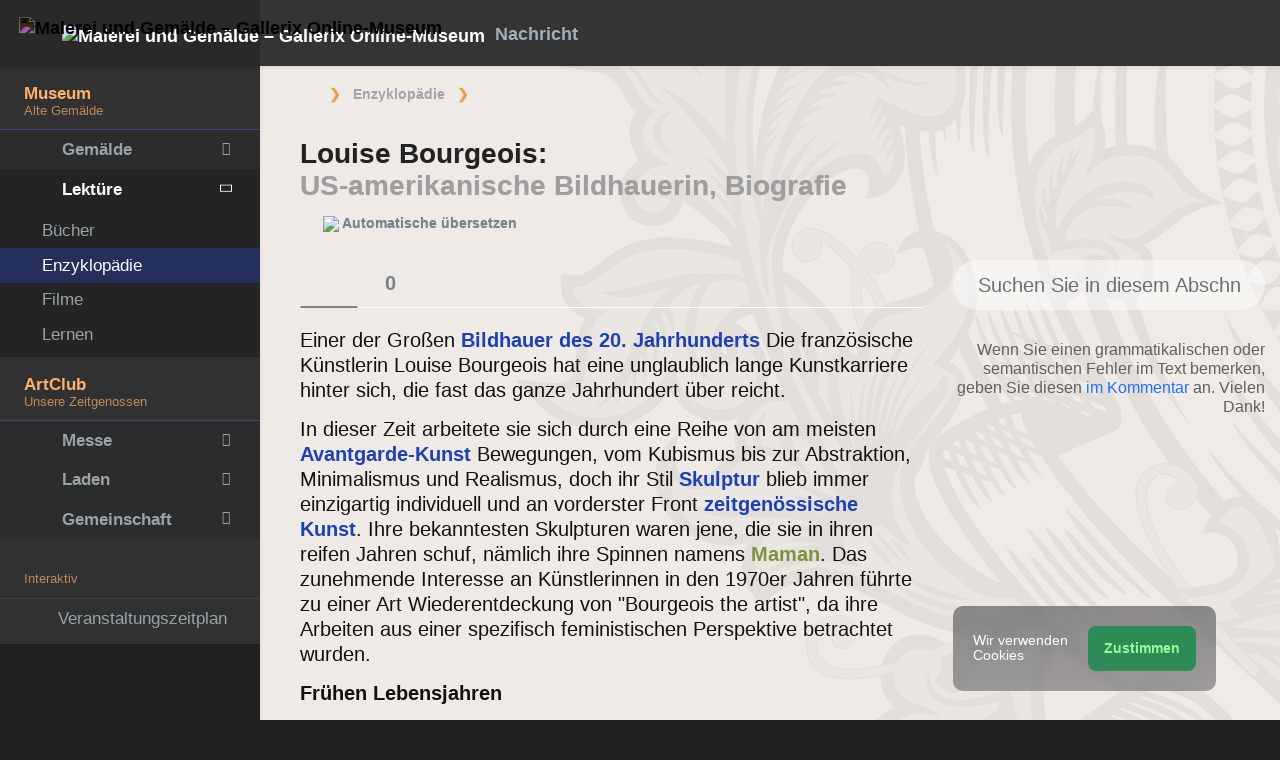

--- FILE ---
content_type: text/html; charset=UTF-8
request_url: https://de.gallerix.ru/pedia/sculpture--louise-bourgeois/
body_size: 22864
content:
<!DOCTYPE html><html class="no-js css-menubar bodygs" lang=de><head> <meta charset=utf-8> <meta http-equiv=x-dns-prefetch-control content=on> <link rel=dns-prefetch href="https://x.gallerix.ru"> <link rel=dns-prefetch href="https://cdn.gallerix.asia/x"> <link rel=dns-prefetch href="https://cdn.gallerix.asia/j"> <link rel=dns-prefetch href="https://gallerix.asia"> <link rel=preconnect href="https://cdn.gallerix.asia/x"> <meta http-equiv=X-UA-Compatible content="IE=edge"> <meta name=viewport content="width=device-width, initial-scale=1.0, user-scalable=0, minimal-ui"> <link rel=apple-touch-icon sizes=180x180 href="/apple-touch-icon.png"> <link rel="shortcut icon" href="/favicon.ico">  <!--link rel=preload href="https://x.gallerix.ru/ui/global/fonts/web-icons/web-icons.woff2?v=0.2.4" as=font crossorigin type=font/woff2> <link rel=preload href="https://x.gallerix.ru/ui/global/fonts/mfglabs/mfglabs.woff?v=" as=font crossorigin type=font/woff> <link rel=preload href="https://x.gallerix.ru/ui/global/fonts/material-design/material-design.woff2?v=2.2.0" as=font crossorigin type=font/woff2> <link rel=preload href="https://x.gallerix.ru/ui/global/fonts/font-awesome/font-awesome.woff2?v=4.7.0" as=font crossorigin type=font/woff2> <link rel=preload href="https://x.gallerix.ru/ui/global/fonts/ionicons/ionicons.woff2?v=3.0.0" as=font crossorigin type=font/woff2-->  <!--Excluded: introjs=tour
<link rel=stylesheet href="/ui/global/vendor/animsition/animsition.css"> <link rel=stylesheet href="/ui/global/vendor/intro-js/introjs.min.css"> --> <link rel=stylesheet href="https://cdn.gallerix.asia/x/ui/plus/combined.css?ver=1768699621"> <link rel=stylesheet href="https://cdn.gallerix.asia/x/ui/fonts.css?ver=1768699621"> <link rel=stylesheet href="https://cdn.gallerix.asia/x/ui/gx.css?ver=1768699621"> <style>.loader-overlay { background: #222; color:#62a8ea; }</style> <!--[if lt IE 9]> <script src="https://cdn.gallerix.asia/x/ui/global/vendor/html5shiv/html5shiv.min.js?ver=1768699621" async></script> <![endif]--> <!--[if lt IE 10]> <script src="https://cdn.gallerix.asia/x/ui/global/vendor/media-match/media.match.min.js?ver=1768699621" async></script> <script src="https://cdn.gallerix.asia/x/ui/global/vendor/respond/respond.min.js?ver=1768699621" async></script> <![endif]--> <!--hreflang--> <link href="https://gallerix.ru/pedia/sculpture--louise-bourgeois/" rel=alternate hreflang=ru> <link href="https://gallerix.ru/pedia/sculpture--louise-bourgeois/" rel=alternate hreflang=x-default> <!--world--> <link href="https://es.gallerix.ru/pedia/sculpture--louise-bourgeois/" rel=alternate hreflang=es> <link href="https://fr.gallerix.ru/pedia/sculpture--louise-bourgeois/" rel=alternate hreflang=fr> <link href="https://de.gallerix.ru/pedia/sculpture--louise-bourgeois/" rel=alternate hreflang=de> <!--/world--> <link href="https://gallerix.asia/pedia/sculpture--louise-bourgeois/" rel=alternate hreflang=zh-Hans> <!--/hreflang--> <meta name=referrer content=unsafe-url> <meta property="fb:app_id" content=246721435755174> <meta name=d15f022d925ba31a1ee24a14a9197de3 content=""> <meta name=56cf9aebfc7a973b97930897cd1129b4 content=""> <meta name=google-play-app content="app-id=com.defs.gallerix"> <meta name=ahrefs-site-verification content=f53cca73e60a35afcbbb464a4881c16343addaa4b8eab5938459ebe6dff660fe> <meta name=author content=Gallerix> <meta name=theme-color content="#313136"> <link rel=canonical href="https://de.gallerix.ru/pedia/sculpture--louise-bourgeois/"><meta name=description content="★ Einer der Großen Bildhauer des 20. Jahrhunderts Die französische Künstlerin Louise Bourgeois hat eine unglaublich lange Kunstkarriere hinter sich, die fast das ganze Jahrhundert über reicht."><meta name=keywords content=""><meta property="og:type" content=website><meta property="og:site_name" content="Gallerix.ru"><meta property="og:title" content="Louise Bourgeois: US-amerikanische Bildhauerin, Biografie" ><meta property="og:url" content="https://de.gallerix.ru/pedia/sculpture--louise-bourgeois/"><meta property="og:image" content="https://cdn.gallerix.asia/x/visiotx/12688.jpeg"><meta property="og:description" content="★ Einer der Großen Bildhauer des 20. Jahrhunderts Die französische Künstlerin Louise Bourgeois hat eine unglaublich lange Kunstkarriere hinter sich, die fast das ganze Jahrhundert über reicht."><meta itemprop=name content="Louise Bourgeois: US-amerikanische Bildhauerin, Biografie"><meta itemprop=image content="https://cdn.gallerix.asia/x/visiotx/12688.jpeg"><meta itemprop=description content="★ Einer der Großen Bildhauer des 20. Jahrhunderts Die französische Künstlerin Louise Bourgeois hat eine unglaublich lange Kunstkarriere hinter sich, die fast das ganze Jahrhundert über reicht."><meta name="vk:image" content="https://cdn.gallerix.asia/x/visiotx/12688.jpeg"><meta name="twitter:card" content=summary_large_image><meta name="twitter:site" content="@Gallerix_ru"><meta name="twitter:url" content="https://de.gallerix.ru/pedia/sculpture--louise-bourgeois/"><meta name="twitter:title" content="Louise Bourgeois: US-amerikanische Bildhauerin, Biografie"><meta name="twitter:description" content="★ Einer der Großen Bildhauer des 20. Jahrhunderts Die französische Künstlerin Louise Bourgeois hat eine unglaublich lange Kunstkarriere hinter sich, die fast das ganze Jahrhundert über reicht."><meta name="twitter:image" content="https://cdn.gallerix.asia/x/visiotx/12688.jpeg"><meta name=mrc__share_title content="Louise Bourgeois: US-amerikanische Bildhauerin, Biografie"><meta name=mrc__share_description content="★ Einer der Großen Bildhauer des 20. Jahrhunderts Die französische Künstlerin Louise Bourgeois hat eine unglaublich lange Kunstkarriere hinter sich, die fast das ganze Jahrhundert über reicht."><link rel=image_src href="https://cdn.gallerix.asia/x/visiotx/12688.jpeg"><title>Louise Bourgeois: US-amerikanische Bildhauerin, Biografie</title> <script type="application/ld+json"> {
"@context": "https://schema.org",
"@type": "Article",
"mainEntityOfPage": {
"@type": "WebPage",
"@id": "https://gallerix.ru/pedia/sculpture--louise-bourgeois/"
},
"headline": "Louise Bourgeois: US-amerikanische Bildhauerin, Biografie",
"description": "Einer der Großen Bildhauer des 20. Jahrhunderts Die französische Künstlerin Louise Bourgeois hat eine unglaublich lange Kunstkarriere hinter sich, die fast das ganze Jahrhundert über reicht.",
"image": "https://cdn.gallerix.asia/x/visiotx/12688.jpeg",
"author": {
"@type": "Person",
"name": "Нил Коллинс (Neil Cоllins).",
"url": "https://gallerix.ru/"
},
"publisher": {
"@type": "Organization",
"name": "Gallerix",
"logo": {
"@type": "ImageObject",
"url": "https://x.gallerix.ru/src/var/look2018/GallerixLogo_Cobined.png"
}},
"datePublished": "2020-12-30T01:09:44+03:00"
}</script><meta name=robots content="max-snippet:250,max-image-preview:large">  <script src="https://cdn.gallerix.asia/x/ui/global/vendor/breakpoints/breakpoints.min.js?ver=1768699621"></script> <script>Breakpoints();</script></head><body class="defs--gx site-menubar-fold-alt bodycolormode greymode" itemscope itemtype="http://schema.org/WebPage">  <nav class="site-navbar navbar navbar-default navbar-fixed-top navbar-mega navbarcolormode navbar-inverse" role=navigation> <div class=navbar-header> <button type=button class="navbar-toggler hamburger hamburger-close navbar-toggler-left hided" data-toggle=menubar> <span class=sr-only>Toggle navigation</span> <span class=hamburger-bar></span> </button> <button type=button class="navbar-toggler collapsed w-41" data-target="#site-navbar-collapse" data-toggle=collapse aria-label="Show menu"> <i class="icon wb-more-horizontal" aria-hidden=true></i> </button> <div class="navbar-brand navbar-brand-center site-grid---menu-toggle" data-tog---gle=gridmenu onclick="location.href='https://de.gallerix.ru/';"> <img src="https://cdn.gallerix.asia/x/src/ac/peace.png" width=32 height=32 class="navbar-brand-logo gallerix-peace" alt="Malerei und Gemälde – Gallerix Online-Museum"><style>.navbar-brand-logo.gallerix-peace { filter:invert(1); }</style> <img class="navbar-brand-logo hide" src="https://cdn.gallerix.asia/x/src/slogo.32.png" srcset="https://cdn.gallerix.asia/x/src/slogo.32.png 32w, https://cdn.gallerix.asia/x/src/slogo.64.png 64w, https://cdn.gallerix.asia/x/src/slogo.128.png 128w" sizes=32px title=Gallerix loading=lazy alt="Malerei und Gemälde – Gallerix Online-Museum"> <span class="navbar-brand-text hidden-xs-down"> <img src="https://x.gallerix.ru/src/slogotx.32.png" srcset="https://x.gallerix.ru/src/slogotx.32.png 131w, https://x.gallerix.ru/src/slogotx.64.png 262w" sizes=131px height=32 loading=lazy alt="Malerei und Gemälde – Gallerix Online-Museum"></span> </div> <button type=button class="navbar-toggler collapsed w-41" data-target="#site-navbar-search" data-toggle=collapse aria-label="Site search"> <span class=sr-only>Toggle Search</span> <i class="icon fa-solid fa-search" aria-hidden=true></i> </button> </div> <div class="navbar-container container-fluid">  <div class="collapse navbar-collapse navbar-collapse-toolbar" id=site-navbar-collapse>  <ul class="nav navbar-toolbar"> <li class="nav-item hidden-float w-50" id=toggleMenubar onclick="MenuFold();"> <a class=nav-link data-toggle=menubar href="#" role=button> <i class="icon fa-duotone fa-bars va-2 o7"> <span class=sr-only>Toggle menubar</span> <span class=hamburger-bar></span> </i> </a> </li> <script> var mfold=false; // <--- don't change this line!!! {...}template.php
function MenuFold(){if (!mfold){mfold=true;
Cookies.set("MenuFold", 1,{expires: 1, path: '/' });
Cookies.set("MenuFold", 1,{expires: 1, path: '/', domain: '.de.gallerix.ru' });
}else {
mfold=false;
Cookies.remove("MenuFold",{path: '/' });
Cookies.remove("MenuFold",{path: '/', domain: '.de.gallerix.ru' });
}}</script> <li class="nav-item hidden-lg-down w-50" id=toggleFullscreen> <a class="nav-link icon fa-duotone fa-expand o7" data-toggle=fullscreen href="#" role=button> <span class=sr-only>Toggle fullscreen</span> </a> </li> <li class="nav-item hidden-lg-down w-50" id=toggleBoxed onclick="BoxedPage();"> <a class="nav-link icon fa-duotone fa-down-left-and-up-right-to-center o7" href="#" role=button id=shrinker> <span class=sr-only>Boxed page</span> </a> </li> <script> var pboxed=false; // <--- don't change this line!!! {...}template.php
function BoxedPage(){if (!pboxed){pboxed=true;
$('body').addClass('layout-boxed');
$('#shrinker').removeClass('fa-down-left-and-up-right-to-center').addClass('fa-up-right-and-down-left-from-center yellow-300');
Cookies.set("BoxedPage", 1,{expires: 999, path: '/' });
Cookies.set("BoxedPage", 1,{expires: 999, path: '/', domain: '.de.gallerix.ru' });
}else {
pboxed=false;
$('body').removeClass('layout-boxed');
$('#shrinker').removeClass('fa-up-right-and-down-left-from-center yellow-300').addClass('fa-down-left-and-up-right-to-center');
Cookies.remove("BoxedPage",{path: '/' });
Cookies.remove("BoxedPage",{path: '/', domain: '.de.gallerix.ru' });
}};
</script> <!--r046mn7--> <li class="nav-item hidden-float w-50"> <a class="nav-link icon fa-duotone fa-search defs--search-icon" data-toggle=collapse href="#" data-target="#site-navbar-search" role=button onclick="setTimeout(function(){$('#green-search').focus();},50);"> <span class=sr-only>Toggle Search</span> </a> </li> <li class="nav-item dropdown dropdown-fw dropdown-mega"> <a class="nav-link defs--news-actived" data-toggle=dropdown href="#" aria-expanded=false data-animation=fade role=button><!--Nachricht--><i class="icon fa-duotone fa-newspaper va-1 blue-500" aria-hidden=true></i> <b class="text-muted hidden-sm-down va-1">Nachricht</b></a> <div class=dropdown-menu role=menu> <div class=mega-content> <div class="row mb-30 mega-menu-row"></div> <div class=row> <div class="mega-list col-lg-4 col-md-5 c-1"> <div class='media-list lh-120'> <div class='icos float-left'><i class="icon fa-solid fa-book-sparkles font-size-18 o7" aria-hidden=true></i></div> <a href='//de.gallerix.ru/lib/vliyanie-mikelandzhelo-na-arxitekturu-i-skulpturu-epoxi-vozrozhdeniya/'> <b class='media-h4 mt-0 mb-5 '>Michelangelos Einfluss auf die Architektur und Bildhauerei der Renaissance</b> </a> </div> <div class='media-list lh-120'> <div class='icos float-left'><i class="icon fa-solid fa-bullhorn font-size-18 o7" aria-hidden=true></i></div> <a href='//de.gallerix.ru/tribune/sfi--genezis-texnicheskogo-ot-remesla-k-sisteme/'> <b class='media-h4 mt-0 mb-5 '>Die Entstehung der Technik: vom Handwerk zum System</b> </a> </div> <div class='media-list lh-120'> <div class='icos float-left'><i class="icon fa-solid fa-music font-size-18 o7" aria-hidden=true></i></div> <a href='//de.gallerix.ru/news/music/202512/barochnye-opery-zarozhdenie-i-razvitie-zhanra/'> <b class='media-h4 mt-0 mb-5 '>Barockopern: Ursprung und Entwicklung des Genres</b> </a> </div> <div class='media-list lh-120'> <div class='icos float-left'><i class="icon fa-solid fa-bullhorn font-size-18 o7" aria-hidden=true></i></div> <a href='//de.gallerix.ru/tribune/psy--apofeniya-fenomen-vospriyatiya-lozhnyx-vzaimosvyazey/'> <b class='media-h4 mt-0 mb-5 '>Apophenie: Das Phänomen der Wahrnehmung falscher Beziehungen</b> </a> </div> <div class='media-list lh-120'> <div class='icos float-left'><i class="icon fa-solid fa-bullhorn font-size-18 o7" aria-hidden=true></i></div> <a href='//de.gallerix.ru/tribune/psy--effekt-zeygarnik-kognitivnye-mexanizmy-nezavershennogo-deystviya/'> <b class='media-h4 mt-0 mb-5 '>Der Zeigarnik-Effekt: Kognitive Mechanismen unvollendeter Handlungen</b> </a> </div> <div class='media-list lh-120'> <div class='icos float-left'><i class="icon fa-solid fa-bullhorn font-size-18 o7" aria-hidden=true></i></div> <a href='//de.gallerix.ru/tribune/effekt-barnuma-psixologicheskaya-priroda-subektivnoy-validacii/'> <b class='media-h4 mt-0 mb-5 '>Der Barnum-Effekt (Forer-Effekt): Die psychologische Natur der subjektiven Validierung</b> </a> </div> <div class="py-10 hidden-sm-up"></div> </div> <div class="col-lg-4 col-md-7 c-2"> <div class='media pointer hovr' onclick='location.href=`https://de.gallerix.ru/news/world/202510/krupneyshiy-arxeologicheskiy-muzey-mira-prinyal-pervyx-posetiteley-v-kaire/`;'> <!--noindex--> <div class='pr-20'> <img class='w-120 rb3' src='https://cdn.gallerix.asia/x/zoom/2025/Nov/d98ry6h7.jpg' alt='Das größte archäologische Museum der Welt begrüßte seine ersten Besucher in Kairo.' loading='lazy'> </div> <!--/noindex--> <div class='media-body lh-120 overflow-hidden'> <b class='media-h4 mt-0 mb-5 '>Das größte archäologische Museum der Welt begrüßte seine ersten Besucher in Kairo.</b> <p>31.10.2025</p> </div> </div> <div class='media pointer hovr' onclick='location.href=`https://de.gallerix.ru/news/world/202510/falshivyy-rembrandt-za-130-millionov-germanskaya-policiya-razoblachila-mezhdunarodnuyu-set-art-moshennikov/`;'> <!--noindex--> <div class='pr-20'> <img class='w-120 rb3' src='https://cdn.gallerix.asia/x/zoom/2025/Nov/wu54ib7tb.jpg' alt='Gefälschter Rembrandt im Wert von 130 Millionen: Deutsche Polizei deckt internationalen Kunstbetrügerring auf.' loading='lazy'> </div> <!--/noindex--> <div class='media-body lh-120 overflow-hidden'> <b class='media-h4 mt-0 mb-5 '>Gefälschter Rembrandt im Wert von 130 Millionen: Deutsche Polizei deckt internationalen Kunstbetrügerring auf.</b> <p>29.10.2025</p> </div> </div> <div class='media pointer hovr' onclick='location.href=`https://de.gallerix.ru/news/world/202510/koronu-imperatricy-evgenii-nashli-razbitoy-posle-ogrableniya-luvra/`;'> <!--noindex--> <div class='pr-20'> <img class='w-120 rb3' src='https://cdn.gallerix.asia/x/zoom/2025/Oct/fr1.jpg' alt='Die Krone von Kaiserin Eugénie wurde nach dem Raubüberfall auf den Louvre zerbrochen aufgefunden.' loading='lazy'> </div> <!--/noindex--> <div class='media-body lh-120 overflow-hidden'> <b class='media-h4 mt-0 mb-5 '>Die Krone von Kaiserin Eugénie wurde nach dem Raubüberfall auf den Louvre zerbrochen aufgefunden.</b> <p>19.10.2025</p> </div> </div> <div class='media pointer hovr' onclick='location.href=`https://de.gallerix.ru/news/world/202510/poklonniki-teylor-svift-sprovocirovali-nebyvalyy-naplyv-posetiteley-v-muzey-visbadena/`;'> <!--noindex--> <div class='pr-20'> <img class='w-120 rb3' src='https://cdn.gallerix.asia/x/zoom/2025/Oct/friedrich_heyser_ophelia.jpg' alt='Taylor Swift-Fans sorgten für einen massiven Besucheransturm in einem Wiesbadener Museum.' loading='lazy'> </div> <!--/noindex--> <div class='media-body lh-120 overflow-hidden'> <b class='media-h4 mt-0 mb-5 '>Taylor Swift-Fans sorgten für einen massiven Besucheransturm in einem Wiesbadener Museum.</b> <p>15.10.2025</p> </div> </div> </div> <div class="col-lg-4 hidden-lg-down c-3"> <hr><div class="font-size-16 mt-10 mb-10 text-center inners"><!--{INNERS}--></div> <button type=button onclick="location.href='https://de.gallerix.ru/news/';" class="btn btn-outline-secondary btn-xs pointer w-p100">Nachrichtenübersicht</button> </div> </div> </div> </div> </li> <!--/r046mn7--> <li class="nav-item hide hidden-float"><a class="nav-link icon fa-duotone fa-person-digging red-500" data-placement=bottom data-toggle=tooltip data-original-title="Идут работы | Something is under construction"></a></li> </ul>   <ul class="nav navbar-toolbar navbar-right navbar-toolbar-right"> <li class=nav-item> <a class=nav-link href="javascript:void(0)" title=Share
data-target="#Share" data-toggle=modal role=button> <i class="icon fa fa-share light-green-500" aria-hidden=true></i> </a> </li> <!--langmenu--><!--notrans--><!--noindex--> <li class="nav-item dropdown defs--ru-only" onmouseover="defs_over_dd=false; menumouse(false,true);"> <a class=nav-link data-toggle=dropdown href="javascript:void(0)" data-animation=scale-up aria-expanded=false role=button> <span class="flag-icon flag-icon-de"></span> </a> <div class=dropdown-menu role=menu> <a class=dropdown-item href="https://gallerix.ru/pedia/sculpture--louise-bourgeois/" role=menuitem rel=nofollow hreflang=ru> <span class="flag-icon flag-icon-ru"></span> Русский</a> <!--world--> <a class=dropdown-item href="//es.gallerix.ru/pedia/sculpture--louise-bourgeois/" role=menuitem rel=nofollow hreflang=es> <span class="flag-icon flag-icon-es"></span> Español</a> <a class=dropdown-item href="//fr.gallerix.ru/pedia/sculpture--louise-bourgeois/" role=menuitem rel=nofollow hreflang=fr> <span class="flag-icon flag-icon-fr"></span> Français</a> <a class=dropdown-item href="//de.gallerix.ru/pedia/sculpture--louise-bourgeois/" role=menuitem rel=nofollow hreflang=de> <span class="flag-icon flag-icon-de"></span> Deutsche</a> <!--/world--> <a class=dropdown-item href="//gallerix.asia/pedia/sculpture--louise-bourgeois/" role=menuitem rel=nofollow hreflang=zh> <span class="flag-icon flag-icon-cn"></span> <span style="font-family:simsun,serif; font-size:90%;">中文</span></a> </div> </li> <!--/noindex--><!--/notrans--> <!--/langmenu--> <li class="nav-item dropdown"> <a class=nav-link data-toggle=dropdown href="#" aria-expanded=false data-animation=scale-up role=button> <i class="icon ml-user pr-20" aria-hidden=true></i> </a> <div class=dropdown-menu role=menu> <a class="animisition-link dropdown-item" href="//de.gallerix.ru/user/" role=menuitem><i class="icon fa-solid fa-right-to-bracket font-size-20 va-2" aria-hidden=true></i> Anmelden</a> <a class="animisition-link dropdown-item" href="//de.gallerix.ru/user/join/" role=menuitem><i class="icon ml-new-user font-size-20 va-2" aria-hidden=true></i> Registrieren</a> </div> </li> </ul>  </div> <script> function slidePanelPick(){setTimeout(function(){if($("#defs--rsp-btn").hasClass("active")){Cookies.set("slidePanel", 1,{expires: 1, path: '/' });
Cookies.set("slidePanel", 1,{expires: 1, path: '/', domain: '.de.gallerix.ru' });
}else {
Cookies.remove("slidePanel",{path: '/' });
Cookies.remove("slidePanel",{path: '/', domain: '.de.gallerix.ru' });
}}, 1500);
};
</script>   <div class="collapse navbar-search-overlap" id=site-navbar-search> <form role=search action="//de.gallerix.ru/roster/" method=post> <div class=form-group> <div class=input-search> <i class="input-search-icon wb-search" aria-hidden=true></i> <input type=text id=green-search class="form-control font-size-24 white" name=qpn placeholder="Suche | Geben Sie ein Wort ein und drücken Sie Enter ↵"> <button type=button class="input-search-close icon fa-solid fa-close" data-target="#site-navbar-search" data-toggle=collapse aria-label=Close></button> </div> </div> </form> </div>  </div> </nav>  <div class="site-menubar menubarcolormode"> <div class=site-menubar-body> <div class="pt-0 pt-xl-0 pt-md-25"> <!--{LEFT-MENU}--> <div> <ul class=site-menu data-plugin=menu> <li class="site-menu-category orange-300 w-1 pr-0 pl-0 pb-10 overflow-hidden lh-100 pointer" style="height:44px;" onclick="$('.menu-0').click();">Museum<br><small class=o7>Alte Gemälde</small></li> <li class="site-menu-item has-sub menu-0 defs--0-menu"> <a href="javascript:void(0)"> <i class="site-menu-icon fa-solid fa-university" aria-hidden=true></i> <span class=site-menu-title>Gemälde</span> <span class=site-menu-arrow></span> <!--div class=site-menu-badge> <span class="badge badge-pill badge-success">3</span> </div--> </a> <ul class=site-menu-sub> <li class="site-menu-item defs--0-gal"> <a class=animsition-link href="//de.gallerix.ru/a1/"> <span class=site-menu-title>Bildergalerie</span> </a> </li> <li class="site-menu-item defs--0-sr"> <a class=animsition-link href="//de.gallerix.ru/storeroom/"> <span class=site-menu-title>Maler</span> </a> </li> <li class="site-menu-item defs--0-mus"> <a class=animsition-link href="//de.gallerix.ru/album/Museums"> <span class=site-menu-title>Museen der Welt</span> </a> </li> <li class="site-menu-item defs--0-rus"> <a class=animsition-link href="//de.gallerix.ru/album/Russians"> <span class=site-menu-title>Russische Maler</span> </a> </li> </ul> </li> <li class="site-menu-item has-sub active open"> <a href="javascript:void(0)"> <i class="site-menu-icon fa-solid fa-book" aria-hidden=true></i> <span class=site-menu-title>Lektüre</span> <span class=site-menu-arrow></span> </a> <ul class=site-menu-sub> <!--li class="site-menu-item defs--1-read"> <a class=animsition-link href="//de.gallerix.ru/read/"> <span class=site-menu-title>Biographien</span> </a> </li--> <li class="site-menu-item defs--1-lit"> <a class="animsition-link lit" href="//de.gallerix.ru/lit/"> <span class=site-menu-title>Bücher</span> </a> </li> <li class="site-menu-item active"> <a class=animsition-link href="//de.gallerix.ru/pedia/"> <span class=site-menu-title>Enzyklopädie</span> <!--div class=site-menu-label> <span class="badge badge-dark badge-round bg-dark"><i class="icon ml-hourglass text-muted" aria-hidden=true></i></span> </div--> </a> </li> <li class="site-menu-item defs--1-films"> <a class=animsition-link href="//de.gallerix.ru/read/filmy-o-xudozhnikax/"> <span class=site-menu-title>Filme</span> </a> </li> <li class="site-menu-item defs--1-learn"> <a class=animsition-link href="//de.gallerix.ru/learn/"> <span class=site-menu-title>Lernen</span> </a> </li> </ul> </li> <li class="site-menu-category orange-300 w-1 pr-0 pl-0 pb-10 overflow-hidden lh-100 pointer" style="height:44px;" onclick="$('.menu-2').click();">ArtClub<br><small class=o7>Unsere Zeitgenossen</small></li> <li class="site-menu-item has-sub menu-2 defs--2-menu"> <a href="javascript:void(0)"> <i class="site-menu-icon fa-solid fa-play" aria-hidden=true></i> <span class=site-menu-title>Messe</span> <span class=site-menu-arrow></span> </a> <ul class=site-menu-sub> <li class="site-menu-item defs--2-in"> <a class=animsition-link href="//in.gallerix.org/"> <span class=site-menu-title>Bildende Kunst</span> </a> </li> <li class="site-menu-item defs--2-graf"> <a class=animsition-link href="//graf.gallerix.org/"> <span class=site-menu-title>Zeichnungen</span> </a> </li> <li class="site-menu-item defs--2-digital"> <a class=animsition-link href="//digital.gallerix.org/"> <span class=site-menu-title>Digitale Kunst</span> </a> </li> <li class="site-menu-item defs--2-crafts"> <a class=animsition-link href="//crafts.gallerix.org/"> <span class=site-menu-title>Handarbeit</span> </a> </li> <li class="site-menu-item defs--2-c"> <a class=animsition-link href="//c.gallerix.org/"> <span class=site-menu-title>Zeitgenössische Kunst</span> </a> </li> <li class="site-menu-item defs--2-icon"> <a class=animsition-link href="//icon.gallerix.org/"> <span class=site-menu-title>Heiligenbild</span> </a> </li> <li class="site-menu-item defs--2-foto"> <a class=animsition-link href="//foto.gallerix.org/"> <span class=site-menu-title>Foto</span> </a> </li> <li class="site-menu-item defs--2-sculpt"> <a class=animsition-link href="//sculpt.gallerix.org/"> <span class=site-menu-title>Skulptur</span> </a> </li> <li class="site-menu-item defs--2-kids"> <a class=animsition-link href="//kids.gallerix.org/"> <span class=site-menu-title>Kinderzeichnungen</span> </a> </li> <li class="site-menu-item defs--2-tog"> <a class=animsition-link href="//tog.gallerix.org/"> <span class=site-menu-title>Kleidungsdesign</span> </a> </li> <li class="site-menu-item defs--2-street"> <a class=animsition-link href="//street.gallerix.org/"> <span class=site-menu-title>Straßenkunst</span> </a> </li> <li class="site-menu-item defs--2-bodyart"> <a class=animsition-link href="//bodyart.gallerix.org/"> <span class=site-menu-title>Körperkunst</span> </a> </li> <li class="site-menu-item defs--2-int"> <a class=animsition-link href="//int.gallerix.org/"> <span class=site-menu-title>Innere</span> </a> </li> <li class="site-menu-item defs--2-embro"> <a class=animsition-link href="//embro.gallerix.org/"> <span class=site-menu-title>Stickerei</span> </a> </li> </ul> </li> <li class="site-menu-item has-sub defs--3-menu"> <a href="javascript:void(0)"> <i class="site-menu-icon fa-solid fa-shopping-bag" aria-hidden=true></i> <span class=site-menu-title>Laden</span> <span class=site-menu-arrow></span> </a> <ul class=site-menu-sub> <li class="site-menu-item defs--3-ushop"> <a class=animsition-link href="//in.gallerix.org/buy/"> <span class=site-menu-title>Kunstwerke im Angebot</span> </a> </li> <li class="site-menu-item defs--3-board"> <a class=animsition-link href="//in.gallerix.org/board/"> <span class=site-menu-title>Bestellen Sie ein Gemälde</span> </a> </li> <li class="site-menu-item defs--3-cat"> <a class=animsition-link href="//in.gallerix.org/workshop/"> <span class=site-menu-title>Katalog</span> </a> </li> <!--li class="site-menu-item defs--3-online"> <a class="animsition-link soon"> <span class=site-menu-title>Zeichne mich</span> </a> </li> <li class="site-menu-item defs--3-mall"> <a href="javascript:void(0)" class="animsition-link soon"> <span class=site-menu-title>Shop für Künstler</span> </a> </li> <li class="site-menu-item defs--3-school"> <a class="animsition-link soon"> <span class=site-menu-title>Lehrer</span> </a> </li--> </ul> </li> <li class="site-menu-item has-sub defs--4-menu"> <a href="javascript:void(0)"> <i class="site-menu-icon ml-users" aria-hidden=true></i> <span class=site-menu-title>Gemeinschaft</span> <span class=site-menu-arrow></span> </a> <ul class=site-menu-sub> <li class="site-menu-item defs--4-line"> <a class=animsition-link href="//ac.gallerix.org/"> <span class=site-menu-title>Linie</span> </a> </li> <li class="site-menu-item defs--4-t100"> <a class=animsition-link href="//in.gallerix.org/top100/"> <span class=site-menu-title>Gallerix Top-100</span> </a> </li> <li class="site-menu-item defs--4-kd"> <a class=animsition-link href="//in.gallerix.org/days/"> <span class=site-menu-title>Beste Kunstwerke</span> </a> </li> <!--li class="site-menu-item defs--4-vac"> <a class=animsition-link href="//in.gallerix.org/vac/"> <span class=site-menu-title>Karriere</span> </a> </li> <li class="site-menu-item defs--4-free"> <a class=animsition-link href="//in.gallerix.org/free/"> <span class=site-menu-title>Kostenlose Bilder</span> </a> </li--> <li class="site-menu-item defs--4-newa"> <a class=animsition-link href="//in.gallerix.org/albums/"> <span class=site-menu-title>Neue Alben</span> </a> </li> <li class="site-menu-item defs--4-aus"> <a class=animsition-link href="//in.gallerix.org/autors/"> <span class=site-menu-title>Alle Mitglieder</span> </a> </li> </ul> </li> <li class="site-menu-category orange-300 w-1 pr-0 pl-0 overflow-hidden o7"><small class="">Interaktiv</small></li><li class="site-menu-item defs---afi"> <a class=animsition-link href="//de.gallerix.ru/afisha/"><i class="site-menu-icon fa-solid fa-calendar-days" aria-hidden=true></i><span class=site-menu-title>Veranstaltungszeitplan</span> </a></li><!--li class="site-menu-item hide defs---contests"> <a class="animsition-link gre**en-600" href="//de.gallerix.ru/c/"><i class="site-menu-icon fa-mortar-board" aria-hidden=true></i><span class=site-menu-title>Конкурсы</span--> <!--div class=site-menu-label><span class="badge badge-dark badge-round bg-success"><i class="icon fa-flash" aria-hidden=true></i> New</span></div--> <!--/a></li--><li class="site-menu-item defs---puzz"> <a class=animsition-link href="//de.gallerix.ru/pazly/"><i class="site-menu-icon fa-solid fa-puzzle" aria-hidden=true></i><span class=site-menu-title>Puzzles</span> </a></li><li class="site-menu-item defs--ai"> <a class=animsition-link href="//de.gallerix.ru/ai/"><i class="site-menu-icon fa-solid fa-microchip-ai" aria-hidden=true></i><span class=site-menu-title>Нейрогенератор</span> <div class=site-menu-label>🔥</span></div> </a></li><li class="site-menu-item defs---puzz"> <a class=animsition-link href="//de.gallerix.ru/fifteen/"><i class="site-menu-icon fa-solid fa-game-board-simple" aria-hidden=true></i><span class=site-menu-title>Fünfzehn Rätsel</span> <div class=site-menu-label>⭐</div> </a></li><li class="site-menu-item defs---puzz"> <a class=animsition-link href="//de.gallerix.ru/wallpapers/"><i class="site-menu-icon fa-solid fa-desktop-arrow-down" aria-hidden=true></i><span class=site-menu-title>Hintergrundbilder</span> <div class=site-menu-label>⭐</div> </a></li> <li class="site-menu-item defs---forum"> <a class=animsition-link href="//de.gallerix.ru/forum/"> <i class="site-menu-icon fa-solid fa-comment" aria-hidden=true></i> <span class="site-menu-title font-weight-300" style="margin-left:-2px;">Forum</span> </a> </li> </ul>  </div> <!--{/LEFT-MENU}--> </div> </div> <div class=site-menubar-footer> <a class="fold-show animsition-link" data-placement=top data-toggle=tooltip data-original-title=Seitensuche href="//de.gallerix.ru/roster/"> <span class="icon fa-solid fa-search" aria-hidden=true></span> </a> <a class=animsition-link data-placement=top data-toggle=tooltip data-original-title=Seitenverzeichnis href="//de.gallerix.ru/sitemap/"> <span class="icon fa-solid fa-sitemap" aria-hidden=true></span> </a> <a onclick="javascript: ColorMode();" data-placement=top data-toggle=tooltip data-original-title=Nacht-Modus> <span class="icon fa-solid fa-adjust" aria-hidden=true></span> </a> <script> var cmode='default';
function ColorMode(){if(cmode=='default'){cmode='dark';
$('body').removeClass('greymode');
$('body').addClass('darkmode');
}else if(cmode=='dark'){cmode='light';
$('body').removeClass('darkmode');
$('body').addClass('lightmode');
$('nav').removeClass('navbar-inverse');
$('.menubarcolormode').addClass('site-menubar-light');
}else if(cmode=='light'){cmode='default';
$('body').removeClass('lightmode');
$('body').addClass('greymode');
$('nav').addClass('navbar-inverse');
$('.menubarcolormode').removeClass('site-menubar-light');
};
//Cookies.set("ColorMode", cmode,{expires: 365, path: '/' });
Cookies.set("ColorMode", cmode,{expires: 365, path: '/', domain: '.de.gallerix.ru' });
Cookies.set("ColorMode", cmode,{expires: 365, path: '/', domain: 'de.gallerix.ru' });
};
</script> </div> </div> <!--div class="site-gridmenu uc"> <div> <div> <ul> <li> <a class=animsition-link href="//de.gallerix.ru/"> <i class="icon wb-grid-4"></i> <span>Start</span> </a> </li> <li> <a class=animsition-link href="//de.gallerix.ru/a1/"> <i class="icon fa fa-bank"></i> <span>Galerie</span> </a> </li> <li> <a class=animsition-link href="//de.gallerix.ru/artclub/"> <i class="icon ml-users"></i> <span>ArtClub</span> </a> </li> <li> <a class=animsition-link href="//in.gallerix.ru/buy/"> <i class="icon fa fa-shopping-bag"></i> <span>Laden</span> </a> </li> <li> <a class=animsition-link href="//de.gallerix.ru/news/"> <i class="icon fa fa-newspaper-o"></i> <span>Nachricht</span> </a> </li> <li> <a class=animsition-link href="//de.gallerix.ru/forum/"> <i class="icon fa-comments"></i> <span>Forum</span> </a> </li> </ul> </div> </div> </div-->  <div class=page> <!--{ASIDE}--> <div class="page-header breadcrmbs"><ol class='breadcrumb' itemprop='breadcrumb' itemscope itemtype='http://schema.org/BreadcrumbList'><li class='breadcrumb-item mr-5' itemprop='itemListElement' itemscope itemtype='http://schema.org/ListItem'><a href='//de.gallerix.ru/' class='fa-duotone fa-home-blank mt--5' itemprop='item'></a><meta itemprop='position' content='0'><meta itemprop='name' content='Gallerix'></li><li class='breadcrumb-item' itemprop='itemListElement' itemscope itemtype='http://schema.org/ListItem'><a class='animsition-link' itemprop='item' href='//de.gallerix.ru/pedia/'><span itemprop='name'>Enzyklopädie</span></a> <meta itemprop='position' content='1'> </li><li class='breadcrumb-item active' itemprop='itemListElement' itemscope itemtype='http://schema.org/ListItem'><a href='//de.gallerix.ru/pedia/sculpture--louise-bourgeois/' itemprop='item'><span ><i class="icon fa-solid fa-file-lines mgl-5 o7" aria-hidden=true></i></span></a> <meta itemprop='position' content='2'> <meta itemprop='name' content='Louise Bourgeois: US-amerikanische Bildhauerin, Biografie'> </li></ol></div>  <div class="page-content container-fluid"><!--MOB--> <main> <div class=panel> <div class=panel-heading> <i class="icon fa-regular fa-close float-right p-10 defs-closeadv hidden-md-down" aria-hidden=true onclick="$('#defs-rcl').hide(); $(this).hide(); $('#defs-lcd').removeClass('col-lg-8').removeClass('col-xl-8').removeClass('col-xxl-8').addClass('col-lg-12').addClass('col-xl-12').addClass('col-xxl-12');"></i> <h1 class=panel-title>Louise Bourgeois:<br> <span class=grey-500>US-amerikanische Bildhauerin, Biografie</span> <span class='panel-desc sui'><i class="icon fa-solid fa-graduation-cap fa-music v1" aria-hidden=true></i> <!--noindex--><span class=to--read></span><font style='margin-left:12px;' class='mr-15' title='Google Translate'><img src='https://cdn.gallerix.asia/x/src/var/gtrans48.png' height='20'> Automatische übersetzen</font><!--/noindex--></span></h1> </div> <div class="panel-body container-fluid"> <div class=row> <div class="cont col-sm-12 col-md-12 col-lg-8 col-xl-8 col-xxl-9" id=defs-lcd> <div> <div class="nav-tabs-horizontal pagetabs" data-plugin=tabs> <ul class="nav nav-tabs nav-tabs-line" role=tablist> <li class=nav-item role=presentation><a class="nav-link active" id=atab-1 data-toggle=tab href="#tab-1" aria-controls=tab-1 role=tab onclick="murl('');"> &nbsp;<i class="icon fa-duotone fa-file-lines" aria-hidden=true></i></a></li> <li class="nav-item " role=presentation><a class=nav-link id=atab-2 data-toggle=tab href="#tab-2" aria-controls=tab-2 role=tab onclick="murl('#tab-2');">&nbsp;<b>0</b> <i class="icon fa-duotone fa-comment mgl-5" aria-hidden=true></i></a></li> <li class="nav-item pointer pointer hidden-xl-down" role=presentation data-placement='bottom' data-toggle='tooltip' data-original-title='Textbreite' onclick="$(this).blur();"><a href="javascript:twdth()" class=nav-link onclick="$(this).blur();"><i class='icon fa-duotone fa-chevron-right tw-left va-2' aria-hidden='true'></i><i class='icon fa-duotone fa-align-left mr-5 va-2' aria-hidden='true'></i><i class='icon fa-duotone fa-chevron-left tw-right va-2 mgl-2 mr-0' aria-hidden='true'></i></a></li> <li class="nav-item ml-auto hide" role=presentation><a class="nav-link pointer" role=tab onclick="$('#getpdf').submit();"><form action="" method=post id=getpdf class="inline-block m-0 p-0" target=_blank><i class="icon fa-duotone fa-file-pdf pl-5 o7" aria-hidden=true></i><input type=hidden name=pdf/></form></a></li> <li class="nav-item ml-auto hide" role=presentation><a class="nav-link pointer" role=tab onclick="$('#audio').toggle();"><i class="icon fa-duotone fa-solid fa-headphones mr-0 va-1 o7"></i></a></li> </ul> <div class="tab-content pt-20"> <div class="tab-pane animation-fade active" id=tab-1 role=tabpanel> <div class=maintext> <article id=article> <p>Einer der Großen <a href=/pedia/sculpture--twentieth-century-sculptors/>Bildhauer des 20. Jahrhunderts</a> Die französische Künstlerin Louise Bourgeois hat eine unglaublich lange Kunstkarriere hinter sich, die fast das ganze Jahrhundert über reicht.</p> <p>In dieser Zeit arbeitete sie sich durch eine Reihe von am meisten <a href=/pedia/definitions--avant-garde-art/>Avantgarde-Kunst</a> Bewegungen, vom Kubismus bis zur Abstraktion, Minimalismus und Realismus, doch ihr Stil <a href=/pedia/sculpture/>Skulptur</a> blieb immer einzigartig individuell und an vorderster Front <a href=/pedia/contemporary-art/>zeitgenössische Kunst</a>. Ihre bekanntesten Skulpturen waren jene, die sie in ihren reifen Jahren schuf, nämlich ihre Spinnen namens <span class=enci>Maman</span>. Das zunehmende Interesse an Künstlerinnen in den 1970er Jahren führte zu einer Art Wiederentdeckung von "Bourgeois the artist", da ihre Arbeiten aus einer spezifisch feministischen Perspektive betrachtet wurden.</p> <p> <b> Frühen Lebensjahren</b> <br> <br> Bourgeois wurde 1911 in Paris geboren. Ihre Eltern waren <a href=/pedia/tapestry-art/>Tapisserie</a> Restauratoren und mit 12 Jahren Bourgeois halfen ihnen, Muster für fehlende Segmente zu zeichnen. Bei einer retrospektiven Ausstellung ihrer Arbeiten 1982 im <a href=/pedia/museums--moma-museum-of-modern-art/>Museum für Moderne Kunst New York (MoMA) </a> Bourgeois erklärte: "Alles, was ich tue, wurde von meinem frühen Leben inspiriert." Mit elf Jahren erlebte sie den Beginn der zehnjährigen Affäre ihres Vaters mit ihrem Hauslehrer. während ihre Mutter, die von der spanischen Influenza betroffen war, ständige Aufmerksamkeit benötigte. Bourgeois schrieb später in ihre Tagebücher, dass die Spannung zwischen Wut, Schuldgefühlen und Angst vor Verlassenheit, die sie in ihrer Kindheit erlitten hatte, es ihr erlaubte <a href=/pedia/art-definition/>Kunst</a> zeitgemäß und universell zu entwickeln. Mit 15 Jahren studierte Bourgeois Mathematik an der Sorbonne und ihre Liebe zur Geometrie trug zu ihren frühen kubistischen Zeichnungen bei. Danach studierte sie an der <span class=enci>Ecole du Louvre</span>, der <span class=enci> <a href=/pedia/education--ecole-des-beaux-arts-paris/></span> <span class=enci>Ecole des Beaux-Arts</span> <span class=enci></a> </span> und die <span class=enci>Grande Chaumière</span>. Es war an der <span class=enci>Grande Chaumière</span>, von der sie unterrichtet wurde <a href=/pedia/famous-artists--fernand-leger/ class="pink-900 hovr" rel=nofollow>Fernand Leger</a>, der Maler, Bildhauer und Filmemacher. Leger war zu dieser Zeit einer der Avantgarde-Künstler; er erfand seine eigene persönliche form von <a href=/pedia/history-of-art--cubism/>Kubismus</a> welche <a href=/pedia/art-critics/>Kunstkritiker</a> genannt "Tubismus", weil es zylindrische Formen betont. Es war Leger, der Bourgeois ’Berufung zur Bildhauerei entdeckte. Bourgeois selbst schrieb: "Malerei gibt es für mich nicht" &ndash; stattdessen fühlte sie sich mehr vom physischen Aspekt von angezogen <a href=/pedia/definitions--plastic-art/>plastische Kunst</a>.</p> <p> <b> New York</b> <br> <br> 1938 lernte Bourgeois den amerikanischen Kunsthistoriker Robert Goldwater kennen, heiratete ihn und zog nach New York, wo sie seitdem lebt. Goldwater war einer der ersten Kunstgeschichtsstudenten, die studierten <a href=/pedia/modern-art/>moderne Kunst</a> Zu einer Zeit, in der das Fach nicht als seriös befunden wurde und er 1957 der erste Direktor des Museum of Primitive Art in New York wurde. Als Bourgeois in New York ankam, studierte er an der <a href=/pedia/education--art-students-league-new-york/>Kunststudentenliga</a>, ein Institut, das viele andere beeinflussen würde <a href=/pedia/sculpture--american-sculptors/ class="pink-900 hovr" rel=nofollow> Amerikanische Bildhauer</a>, einschließlich: <a href=/pedia/sculpture--alexander-calder/> Alexander Calder</a>, <a href=/pedia/sculpture--louise-nevelson/> Louise Nevelson</a> und <a href=/pedia/sculpture--david-smith/> David Smith</a>. Während des Zweiten Weltkriegs zog Amerika viele der avantgardistischen Künstler Europas an, darunter Joan Miro und Andre Masson, beide Surrealisten. Bourgeois hatte eine Affinität zu <a href=/pedia/history-of-art--surrealism/>Surrealismus</a> und experimentierten mit Holz, Marmor und Bronze, um Arbeiten zu schaffen, die oft ausdrücklich sinnlich waren. Dies spiegelte ihre lebenslange Beschäftigung mit dem Feminismus wider.</p> <p> <b> Nachkriegsjahre</b> <br> <br> 1949 veranstaltete Bourgeois ihre erste Ausstellung in der Peridot Gallery in New York, die hauptsächlich aus Totemskulpturen und Holzfiguren bestand. Trotz des Erfolgs der Show (das Museum of Modern Art kaufte ein Stück); In den 1950er und 1960er Jahren wurde Bourgeois von der Kunstwelt weitgehend ignoriert. Erst nach dem Tod ihres Mannes in den 1970er Jahren wurde sie berühmt. Beispiele ihrer <a href=/pedia/abstract-sculpture/>abstrakte Skulptur</a> aus dieser Zeit gehören <span class=enci>Paddle Woman</span> (1947, Bronze); <span class=enci>Die drei Grazien</span> (1947, Bronze); <span class=enci>Hartnäckiger Antagonismus</span> (1947, Museum of Modern Art, San Francisco); <span class=enci>The Blind Leading the Blind</span> (1947, Hirshhorn Museum und Skulpturengarten, Washington DC) und <span class=enci>Quarantania</span> (1947-53, Bronze). Ihre Arbeiten verwendeten eine Vielzahl von Materialien, von traditionellem Gips, Marmor, Bronze und Holz bis hin zu Kunststoff, Latex, Harz, Wachs, Spielzeugpuppenfragmenten, elektrischem Licht, Glas, Gummi und <a href=/pedia/definitions--junk-art/>Junk Art</a>. Einige ihrer Skulpturen hingen von der Decke ) <span class=enci> Arch of Hysteria</span> und <span class=enci>Spiral Woman</span>), andere hingen an der Wand ) <span class=enci> Torso Self-Portrait</span>).</p> <p> <b> Hinweis zur Wertschätzung von Skulpturen</b> <br> Informationen zur Bewertung von modernistischen französischen Bildhauern wie Louise Bourgeois finden Sie unter: <a href=/pedia/how-to-appreciate-modern-sculpture/>Wie man moderne Skulptur schätzt</a>. Zu früheren Werken siehe: <a href=/pedia/how-to-appreciate-sculpture/>Wie man Skulptur schätzt</a>.</p> <p> <b> Persönlichkeiten Skulpturen</b> <br> <br> In den 1940er Jahren schuf Bourgeois ihre surrealistisch inspirierte Serie totemistischer Skulpturen namens <b>Personnages </b>. Dies waren dünne vertikale Formen aus Stein oder Holz, die an den menschlichen Körper erinnerten. Sie wurden in Clustern installiert, um eine kleine Menschenmenge oder Familie vorzuschlagen. Personenbilder sollten den emotionalen Hintergrund und das Familienleben des Künstlers symbolisieren. Es wird auch als eine frühe Form von <a href=/pedia/definitions--feminist-art/>feministische Kunst</a> die erst in den 1970er Jahren volljährig wurde. (Siehe auch die feministische Arbeit von <a href=/pedia/famous-artists--judy-chicago/ class="pink-900 hovr" rel=nofollow>Judy Chicago</a>.) Ein Beispiel ist <span class=enci>Quarantania I</span>, die aus 5 Figuren besteht und auf ihrer Ausstellung von 1949 gezeigt wurde. In der Mitte befindet sich eine Frau mit Paketen, umgeben von mehreren Frauen, die wie Shuttles geformt sind. Das Shuttle war eines der Werkzeuge, mit denen ihre Eltern die Wandteppiche von Aubusson restaurierten und die mit ihrer Kindheit in Verbindung gebracht wurden. Die Figuren sind in dem Punkt, an dem sie an der Basis der Skulptur befestigt sind, prekär ausbalanciert, aber sie sind sich einig, wenn sie sich gegenseitig unterstützen. Jede Figur ist unabhängig und doch unterstützend. <br> <br> <b> Zellen</b> <br> <br> In den späten 1980er und frühen 1990er Jahren schuf Bourgeois eine Reihe freistehender skulpturaler Werke namens <b>Cells </b>. Innerhalb der Zellen legte sie Wertgegenstände auf sie. Einige der Zellen bestanden aus Glas, andere aus Stahl und andere aus Holz. In die Zellen legte sie Gegenstände wie Parfümflaschen, Modellhäuser, eine Guillotine und kaputte Möbel. Beispiele hierfür sind <span class=enci>Precious Liquids</span> (1992) und <span class=enci>Cell</span> (Choisy, 1990-93). <br> <br> <b> Spinnen-Skulpturen</b> <br> <br> Dann folgte die Werkreihe von <a href=/pedia/public-art/>öffentliche Kunst</a> Das machte Louise Bourgeois zu einem bekannten Namen. 1999 schuf sie <span class=enci>Maman</span> (Guggenheim Museum Bilbao), eine riesige Spinnenstruktur aus rostfreiem Stahl und Marmor, die über 30 Fuß hoch ist. Es war eines der ehrgeizigsten Unternehmen in der Karriere der Künstlerin und weckt Emotionen aus ihrer Kindheit. Es spielt auf die Mutterschaft an, mit Konzepten wie Spinnen, Weben, Pflegen und Schützen. Der Künstler erklärte: „Die Spinne ist eine Ode an meine Mutter. Sie war meine beste Freundin. Meine Mutter war wie eine Spinne eine Weberin. Meine Familie befasste sich mit der Restaurierung von Wandteppichen, und meine Mutter war für die Werkstatt verantwortlich. Wie eine Spinne war meine Mutter sehr schlau. Spinnen sind freundliche Wesen, die Mücken fressen. Wir wissen, dass Mücken Krankheiten verbreiten und daher unerwünscht sind. Spinnen sind also hilfreich und beschützerisch, genau wie meine Mutter. ’ <br> <br> Maman hatte seinen ersten Auftritt im Rahmen der 2000er Ausstellung von Bourgeois in der riesigen Turbinenhalle des <a href=/pedia/museums--tate-gallery/>Tate Gallery</a> (Das hat sich als eine der beliebtesten Ausstellungen erwiesen, die jemals im Museum stattfanden). Die Spinne wurde für das Guggenheim Museum (Bilbao) wieder zusammengebaut. Es existieren mehrere Bronzegüsse von <span class=enci>Maman</span>, von denen einer nach der Ausstellung von der Tate Modern erworben wurde. Der Direktor des Museums erklärte: „ <span class=enci>Maman</span>, eines der bekanntesten und wegweisendsten Werke von Louise Bourgeois, die größte ihrer <span class=enci>Spinnenskulpturen</span>, zu erwerben, ist ein historischer Moment für Tate. Durch diese Arbeit wird unser Bestand an Arbeiten eines der größten lebenden Bildhauer erheblich erweitert. ’ Weitere Besetzungen sind im Samsung Museum of Art in Seoul zu sehen. Mori Art Center, Tokio und die National Gallery of Canada, Ottawa. <br> <br> <b> Auszeichnungen und Anerkennung</b> <br> <br> 1993 vertrat Bourgeois Amerika auf der Biennale in Venedig und nahm 1999 an der Melbourne International Biennale teil. 2007 drehte die BBC eine Dokumentation ’Spiderwoman’ über ihre berühmten <span class=enci>Maman-</span> Skulpturen. Führende zeitgenössische britische Künstler mögen <a href=/pedia/sculpture--antony-gormley/> Antony Gormley</a>, Stella Vine, <a href=/pedia/irish-artists--dorothy-cross/ class="pink-900 hovr" rel=nofollow>Dorothy Cross</a> und <a href=/pedia/famous-artists--tracey-emin/ class="pink-900 hovr" rel=nofollow>Tracey Emin</a> wurden interviewt und beschrieben sie als eine der größten lebenden Künstlerinnen. 2008 wurde ein Dokumentarfilm namens <span class=enci>Louise Bourgeois gedreht: Die Spinne, die Geliebte und die Mandarine</span>. 2008 zeigte die Tate Modern eine Retrospektive mit 200 ihrer Arbeiten, darunter Zeichnungen, Druckgrafiken und Gemälde. Sie starb 2010 im Alter von 98 Jahren.</p> <h3><i class="icon fa-duotone fa-chevrons-right purple-600 o3 mr-5 mgl-10" aria-hidden=true></i> Wichtige Werke von Louise Bourgeois</h3> <p> <span class=enci> COYOTE</span> (1941-48) National Gallery of Australia, Canberra. <br> <span class=enci> Dolchkind</span> (1947-49) Solomon R Guggenheim Museum, New York. <br> <span class=enci> Torso</span> (1963-4) Galerie Karsten, Köln / Privatsammlung. <br> <span class=enci> Zerstörung des Vaters</span> (1974) Museum of Modern Art, New York. <br> <span class=enci> Nature Study Eyes</span> (1984) Kunstgalerie Albright-Knox, Buffalo, NY. <br> <span class=enci> Le Defi</span> (1991) Solomon R. Guggenheim Museum, New York. <br> <span class=enci> Three Horizontals</span> (1998) Daros Exhibitions, Zürich. <br> <span class=enci> Maman</span> (1999) Tate Modern, London. <br> <br> <b> Sammlungen</b> <br> <br> Louise Bourgeois ist in vielen der vertreten <a href=/pedia/art-museums/>beste Kunstmuseen</a> in der Welt, einschließlich: Samuel R Guggenheim Museum New York; Hirshhorn Museum und Skulpturengarten, Washington DC; Museum der schönen Künste, Houston; Nationalgalerie von Australien, Canberra; Brooklyn Museum, NY; Centre Pompidou, Paris (Ausstellung 2008); Galerie Rudolfinum, Prag; Kunstmuseum Basel, Schweiz; und das National Academy Museum und die School of Fine Arts, NY.</p> </article><br> <hr><ul class="pl-20 pt-15 mt-15 similars" style="list-style:none;"><li><i class="icon fa-duotone fa-file-lines blue-600 o7 va1 mr-5" aria-hidden=true></i> <a href='/news/lit/202301/poceluy-zhenshiny-pauka-manuelya-puiga/'>„Kuss der Spinnenfrau“ von Manuel Puig</a></li><li><i class="icon fa-duotone fa-file-lines blue-600 o7 va1 mr-5" aria-hidden=true></i> <a href='/pr/kranavalnyy-kostyum-angela-i-mnozhestvo-drugix-detskix-karnavalnyx-kostyumov/'>Cranaval Engelskostüm und viele andere Kinderkarnevalskostüme</a></li><li><i class="icon fa-duotone fa-file-lines blue-600 o7 va1 mr-5" aria-hidden=true></i> <a href='/pnews/202003/detskie-kumiry/'>Kinderidole</a></li><li><i class="icon fa-duotone fa-file-lines blue-600 o7 va1 mr-5" aria-hidden=true></i> <a href='/news/lit/202212/polovina-zheltogo-solnca-chimamandy-ngozi-adichi/'>„Half of a Yellow Sun“ von Chimamanda Ngozi Adichie</a></li><li><i class="icon fa-duotone fa-file-lines blue-600 o7 va1 mr-5" aria-hidden=true></i> <a href='/news/lit/202302/purpurnyy-gibiskus-chimamandy-ngozi-adichi/'>„Purple Hibiscus“ von Chimamanda Ngozi Adichie</a></li><li><i class="icon fa-duotone fa-file-lines blue-600 o7 va1 mr-5" aria-hidden=true></i> <a href='/news/lit/202303/amerikana-chimamandy-ngozi-adichi/'>„Americanah“ von Chimamanda Ngozi Adichie</a></li></ul><meta itemprop=name content="Louise Bourgeois: US-amerikanische Bildhauerin, Biografie"><style>.badge-default.badge-outline { border-color:grey; }.maintext ul:not(.similars){list-style:none !important; }.maintext ul:not(.similars) li { margin-bottom:7px; line-height:1.2; text-indent:-10px; }</style> </div> </div> <div class="tab-pane animation-fade" id=tab-2 role=tabpanel> <div class="comments mx-lg-0 mx-xl-20"> <!--noindex--><div class='usermenu'><a name='write'></a><div><br><script>bu=true;</script><h4>Sie können nicht kommentieren <a href='https://gallerix.ru/go?route=2' target='_blank'>Warum?</a></h4></div></div><script>var cprn=false; var cinva='❮   Zurück (alle Kommentare'; var cinv='Ihre Meinung zu diesem Gemälde';
function cprnts(id){if(cprn){$('.cprnt').show(); $('#cparent').val(0); location.href="#"+id; $('#cominv').html(cinv).removeClass('orange-700 hovr'); window.scrollTo(0, $('#addcomment').offset().top-400); cprn=false; }else { $('.cprnt').hide(); $('.mes').hide(); $('.cprnt_'+id).show(); $('.cprnt_id_'+id).show(); $('#cparent').val(id); window.scrollTo(0, $('#addcomment').offset().top-400); $('#cominv').html('<span class=cmtrd onclick="cprnts('+id+');">'+cinva+'</span>').addClass('orange-700 hovr'); cprn=true; }};
function Cite(){var el = document.getElementById("txa");
el.focus();
var tx = el.value.substring(el.selectionStart, el.selectionEnd);
tx = '‘' + tx + '’';
var beg = el.value.substring(0, el.selectionStart) + tx;
el.value = beg + el.value.substring(el.selectionEnd);
var pos = beg.length - 1;
$("#txa").focus();
el.setSelectionRange(pos, pos);
return false;
};</script><script>var openedimg=false; var openedsmiles=false;
function InsertIMG(){if(!openedimg){$('#bbc').html('<div class="form-group form-material floating row" data-plugin=formMaterial><div class=input-group><div class="form-control-wrap px-15"><label class=form-control-label for=imgtobbc><b>Bild einbetten:</b> Bild-URL einfügen und Pfeil anklicken</label><input type=text class="form-control form-control-lg empty cominput w-p75 inline-block" id=imgtobbc><i class="icon fa-duotone fa-arrow-up" aria-hidden=true onclick="clci();" style="font-size:2rem; cursor:pointer;"></i></div> </div></div>'); openedimg=true; openedsmiles=false; }else { $('#bbc').html(''); openedimg=false; }}function clci(){var str='[img]'+document.getElementById("imgtobbc").value+'[/img]';
var el=document.getElementById("txa"); el.focus(); if (el.selectionStart==null) var rng=document.selection.createRange();
else { var pos=el.value.substring(0,el.selectionStart)+str; el.value=pos+el.value.substring(el.selectionEnd); }pos=pos.length; el.setSelectionRange(pos,pos); el.focus();
$('#bbc').html(''); openedimg=false;
}</script><script>function ShowSmiles(){var smiles="<img onclick=\"clcs(':-D');\" src=\"https://cdn.gallerix.asia/x/src/var/smilies/biggrin.gif\" width=\"20\" height=\"20\" alt=\":-D\" title=\"Очень доволен\" > <img onclick=\"clcs(':-)');\" src=\"https://cdn.gallerix.asia/x/src/var/smilies/smile3.gif\" width=\"20\" height=\"24\" alt=\":-)\" title=\"Улыбается\" > <img onclick=\"clcs(':wink:');\" src=\"https://cdn.gallerix.asia/x/src/var/smilies/wink.gif\" width=\"20\" height=\"20\" alt=\":wink:\" title=\"Подмигивает\" > <img onclick=\"clcs(':-(');\" src=\"https://cdn.gallerix.asia/x/src/var/smilies/sad.gif\" width=\"20\" height=\"24\" alt=\":-(\" title=\"Грустный\" > <img onclick=\"clcs(':-o');\" src=\"https://cdn.gallerix.asia/x/src/var/smilies/mda.gif\" width=\"36\" height=\"26\" alt=\":-o\" title=\"Удивлён\" > <img onclick=\"clcs(':shock:');\" src=\"https://cdn.gallerix.asia/x/src/var/smilies/shok.gif\" width=\"20\" height=\"20\" alt=\":shock:\" title=\"В шоке\" > <img onclick=\"clcs(':-?');\" src=\"https://cdn.gallerix.asia/x/src/var/smilies/unsure.gif\" width=\"20\" height=\"20\" alt=\":-?\" title=\"Озадачен\" > <img onclick=\"clcs('8-)');\" src=\"https://cdn.gallerix.asia/x/src/var/smilies/cool.gif\" width=\"20\" height=\"20\" alt=\"8-)\" title=\"Все путём\" > <img onclick=\"clcs(':lol:');\" src=\"https://cdn.gallerix.asia/x/src/var/smilies/lol.gif\" width=\"20\" height=\"20\" alt=\":lol:\" title=\"Смеётся\" > <img onclick=\"clcs(':-x');\" src=\"https://cdn.gallerix.asia/x/src/var/smilies/mad.gif\" width=\"20\" height=\"20\" alt=\":-x\" title=\"Раздражён\" > <img onclick=\"clcs(':-P');\" src=\"https://cdn.gallerix.asia/x/src/var/smilies/tongue.gif\" width=\"20\" height=\"20\" alt=\":-P\" title=\"Дразнится\" > <img onclick=\"clcs(':oops:');\" src=\"https://cdn.gallerix.asia/x/src/var/smilies/blush.gif\" width=\"20\" height=\"20\" alt=\":oops:\" title=\"Смущён\" > <img onclick=\"clcs(':cry:');\" src=\"https://cdn.gallerix.asia/x/src/var/smilies/cray.gif\" width=\"31\" height=\"22\" alt=\":cry:\" title=\"Плачет или сильно расстроен\" > <img onclick=\"clcs(':evil:');\" src=\"https://cdn.gallerix.asia/x/src/var/smilies/aggressive.gif\" width=\"36\" height=\"27\" alt=\":evil:\" title=\"Злой или очень раздражён\" > <img onclick=\"clcs(':beee:');\" src=\"https://cdn.gallerix.asia/x/src/var/smilies/beee.gif\" width=\"28\" height=\"28\" alt=\":beee:\" title=\"Ну и пожалста\" > <img onclick=\"clcs(':wacko:');\" src=\"https://cdn.gallerix.asia/x/src/var/smilies/wacko2.gif\" width=\"20\" height=\"24\" alt=\":wacko:\" title=\"Ничего не понял\" > <img onclick=\"clcs(':this:');\" src=\"https://cdn.gallerix.asia/x/src/var/smilies/this.gif\" width=\"24\" height=\"21\" alt=\":this:\" title=\"Это не я\" > <img onclick=\"clcs(':thx:');\" src=\"https://cdn.gallerix.asia/x/src/var/smilies/thank_you2.gif\" width=\"36\" height=\"29\" alt=\":thx:\" title=\"Спасибо\" > <img onclick=\"clcs(':mrgreen:');\" src=\"https://cdn.gallerix.asia/x/src/var/smilies/bad.gif\" width=\"20\" height=\"20\" alt=\":mrgreen:\" title=\"Зелёный\" > <img onclick=\"clcs(':geek:');\" src=\"https://cdn.gallerix.asia/x/src/var/smilies/umnik.gif\" width=\"29\" height=\"25\" alt=\":geek:\" title=\"Ботан\" > <img onclick=\"clcs(':popcorn:');\" src=\"https://cdn.gallerix.asia/x/src/var/smilies/popcorm1.gif\" width=\"37\" height=\"28\" alt=\":popcorn:\" title=\"Попкорн\" > <img onclick=\"clcs(':yes:');\" src=\"https://cdn.gallerix.asia/x/src/var/smilies/yes3.gif\" width=\"20\" height=\"24\" alt=\":yes:\" title=\"Да\" > <img onclick=\"clcs(':drinks:');\" src=\"https://cdn.gallerix.asia/x/src/var/smilies/drinks.gif\" width=\"51\" height=\"28\" alt=\":drinks:\" title=\"Бухнём\" > <img onclick=\"clcs(':crazy:');\" src=\"https://cdn.gallerix.asia/x/src/var/smilies/crazy.gif\" width=\"20\" height=\"27\" alt=\":crazy:\" title=\"Безумный\" > <img onclick=\"clcs(':wall:');\" src=\"https://cdn.gallerix.asia/x/src/var/smilies/dash2.gif\" width=\"31\" height=\"26\" alt=\":wall:\" title=\"Головой о стену\" > <img onclick=\"clcs(':unknown:');\" src=\"https://cdn.gallerix.asia/x/src/var/smilies/dntknw.gif\" width=\"30\" height=\"20\" alt=\":unknown:\" title=\"Не знаю\" > <img onclick=\"clcs(':man_in_love:');\" src=\"https://cdn.gallerix.asia/x/src/var/smilies/man_in_love.gif\" width=\"20\" height=\"26\" alt=\":man_in_love:\" title=\"Мужчина в любви\" > <img onclick=\"clcs(':so_happy:');\" src=\"https://cdn.gallerix.asia/x/src/var/smilies/i-m_so_happy.gif\" width=\"26\" height=\"24\" alt=\":so_happy:\" title=\"Я так счастлив\" > <img onclick=\"clcs(':give_heart:');\" src=\"https://cdn.gallerix.asia/x/src/var/smilies/give_heart.gif\" width=\"29\" height=\"25\" alt=\":give_heart:\" title=\"Отдам сердце\" > <img onclick=\"clcs(':pardon:');\" src=\"https://cdn.gallerix.asia/x/src/var/smilies/pardon.gif\" width=\"36\" height=\"26\" alt=\":pardon:\" title=\"Пардон\" > <img onclick=\"clcs(':music:');\" src=\"https://cdn.gallerix.asia/x/src/var/smilies/music.gif\" width=\"28\" height=\"25\" alt=\":music:\" title=\"Музыка\" > <img onclick=\"clcs(':dance:');\" src=\"https://cdn.gallerix.asia/x/src/var/smilies/dance.gif\" width=\"31\" height=\"24\" alt=\":dance:\" title=\"Танец\" > <img onclick=\"clcs(':gamer:');\" src=\"https://cdn.gallerix.asia/x/src/var/smilies/gamer1.gif\" width=\"37\" height=\"27\" alt=\":gamer:\" title=\"Игрок\" > <img onclick=\"clcs(':bomb:');\" src=\"https://cdn.gallerix.asia/x/src/var/smilies/bomb.gif\" width=\"26\" height=\"24\" alt=\":bomb:\" title=\"Бомба\" > <img onclick=\"clcs(':sorry:');\" src=\"https://cdn.gallerix.asia/x/src/var/smilies/sorry.gif\" width=\"24\" height=\"22\" alt=\":sorry:\" title=\"Извините\" > <img onclick=\"clcs(':air_kiss:');\" src=\"https://cdn.gallerix.asia/x/src/var/smilies/air_kiss.gif\" width=\"23\" height=\"26\" alt=\":air_kiss:\" title=\"Воздушный поцелуй\" > <img onclick=\"clcs(':hi:');\" src=\"https://cdn.gallerix.asia/x/src/var/smilies/hi.gif\" width=\"42\" height=\"28\" alt=\":hi:\" title=\"Привет\" > <img onclick=\"clcs(':good:');\" src=\"https://cdn.gallerix.asia/x/src/var/smilies/good.gif\" width=\"26\" height=\"23\" alt=\":good:\" title=\"Супер!\" > <img onclick=\"clcs(':yahoo:');\" src=\"https://cdn.gallerix.asia/x/src/var/smilies/yahoo.gif\" width=\"42\" height=\"27\" alt=\":yahoo:\" title=\"Yahoo...\" > <img onclick=\"clcs(':hang:');\" src=\"https://cdn.gallerix.asia/x/src/var/smilies/hang2.gif\" width=\"27\" height=\"35\" alt=\":hang:\" title=\"Висеть\" > <img onclick=\"clcs(':nea:');\" src=\"https://cdn.gallerix.asia/x/src/var/smilies/nea.gif\" width=\"36\" height=\"26\" alt=\":nea:\" title=\"Неа\" > <img onclick=\"clcs(':rofl:');\" src=\"https://cdn.gallerix.asia/x/src/var/smilies/rofl.gif\" width=\"28\" height=\"23\" alt=\":rofl:\" title=\"Смех из под стола\" > <img onclick=\"clcs(':give_rose:');\" src=\"https://cdn.gallerix.asia/x/src/var/smilies/give_rose.gif\" width=\"30\" height=\"26\" alt=\":give_rose:\" title=\"Дать розу\" > <img onclick=\"clcs(':kiss:');\" src=\"https://cdn.gallerix.asia/x/src/var/smilies/kiss.gif\" width=\"30\" height=\"21\" alt=\":kiss:\" title=\"Поцелуй\" > <img onclick=\"clcs(':secret:');\" src=\"https://cdn.gallerix.asia/x/src/var/smilies/secret.gif\" width=\"22\" height=\"25\" alt=\":secret:\" title=\"Секрет\" > <img onclick=\"clcs(':girl_angel:');\" src=\"https://cdn.gallerix.asia/x/src/var/smilies/angel.gif\" width=\"27\" height=\"26\" alt=\":girl_angel:\" title=\"Девушка ангел\" > <img onclick=\"clcs(':write:');\" src=\"https://cdn.gallerix.asia/x/src/var/smilies/mail1.gif\" width=\"36\" height=\"26\" alt=\":write:\" title=\"Писать\" > <img onclick=\"clcs(':rtfm:');\" src=\"https://cdn.gallerix.asia/x/src/var/smilies/rtfm.gif\" width=\"26\" height=\"26\" alt=\":rtfm:\" title=\"Читай правила\" > <img onclick=\"clcs(':hahaha:');\" src=\"https://cdn.gallerix.asia/x/src/var/smilies/laugh3.gif\" width=\"20\" height=\"24\" alt=\":hahaha:\" title=\"Хахаха...\" > <img onclick=\"clcs(':phone:');\" src=\"https://cdn.gallerix.asia/x/src/var/smilies/telephone.gif\" width=\"44\" height=\"26\" alt=\":phone:\" title=\"Телефон\" > <div style='float:right; font-size:11px; line-height:90%; text-align:center; padding-top:5px;'><a href='http://kolobok.us/' target='_blank'><img src='https://x.gallerix.ru/src/kolobokus.png'><br>smiles &copy; Aiwan</a></div> <div class=\"block font-size-26 lh-120\"><hr><h6><b>Emoji</b> <a href=\"//gallerix.ru/forum/t/2489/\" target=\"_blank\" class=\"o7 pl-5\">показать больше</a></h6> <b class=\"pointer\" onclick=\"clcs('👍')\">👍</b> <b class=\"pointer\" onclick=\"clcs('💪')\">💪</b> <b class=\"pointer\" onclick=\"clcs('🤝')\">🤝</b> <b class=\"pointer\" onclick=\"clcs('👌')\">👌</b> <b class=\"pointer\" onclick=\"clcs('👏')\">👏</b> <b class=\"pointer\" onclick=\"clcs('🤘')\">🤘</b> <b class=\"pointer\" onclick=\"clcs('👆')\">👆</b> <b class=\"pointer\" onclick=\"clcs('🙏')\">🙏</b> <b class=\"pointer\" onclick=\"clcs('👉')\">👉</b> <b class=\"pointer\" onclick=\"clcs('👈')\">👈</b> <b class=\"pointer\" onclick=\"clcs('👑')\">👑</b> <b class=\"pointer\" onclick=\"clcs('👒')\">👒</b> <b class=\"pointer\" onclick=\"clcs('🏆')\">🏆</b> <b class=\"pointer\" onclick=\"clcs('★')\">★</b> <b class=\"pointer\" onclick=\"clcs('⭐')\">⭐</b> <b class=\"pointer\" onclick=\"clcs('🥇')\">🥇</b> <b class=\"pointer\" onclick=\"clcs('🥉')\">🥉</b> <b class=\"pointer\" onclick=\"clcs('❤️️')\">❤️️</b> <b class=\"pointer\" onclick=\"clcs('🎨')\">🎨</b> <br> <b class=\"pointer\" onclick=\"clcs('👶')\">👶</b> <b class=\"pointer\" onclick=\"clcs('🧒')\">🧒</b> <b class=\"pointer\" onclick=\"clcs('👧')\">👧</b> <b class=\"pointer\" onclick=\"clcs('🧔')\">🧔</b> <b class=\"pointer\" onclick=\"clcs('👩')\">👩</b> <b class=\"pointer\" onclick=\"clcs('👴')\">👴</b> <b class=\"pointer\" onclick=\"clcs('👵')\">👵</b> <b class=\"pointer\" onclick=\"clcs('🙍')\">🙍</b> <b class=\"pointer\" onclick=\"clcs('🙍‍♂️')\">🙍‍♂️</b> <b class=\"pointer\" onclick=\"clcs('🤦')\">🤦</b> <b class=\"pointer\" onclick=\"clcs('🤦‍♂️')\">🤦‍♂️</b> <b class=\"pointer\" onclick=\"clcs('🤷')\">🤷</b> <b class=\"pointer\" onclick=\"clcs('🤷‍♂️')\">🤷‍♂️</b> <b class=\"pointer\" onclick=\"clcs('👨‍⚕️')\">👨‍⚕️</b> <b class=\"pointer\" onclick=\"clcs('👩‍⚕️')\">👩‍⚕️</b> <b class=\"pointer\" onclick=\"clcs('👨‍🎓')\">👨‍🎓</b> <b class=\"pointer\" onclick=\"clcs('👩‍🎓')\">👩‍🎓</b> <b class=\"pointer\" onclick=\"clcs('')\"></b> <b class=\"pointer\" onclick=\"clcs('👨‍🎨')\">👨‍🎨</b> <b class=\"pointer\" onclick=\"clcs('👩‍🎨')\">👩‍🎨</b> <b class=\"pointer\" onclick=\"clcs('')\"></b> <b class=\"pointer\" onclick=\"clcs('')\"></b> <b class=\"pointer\" onclick=\"clcs('👨‍🚀')\">👨‍🚀</b> <b class=\"pointer\" onclick=\"clcs('🤴')\">🤴</b> <b class=\"pointer\" onclick=\"clcs('💏')\">💏</b> <br> <b class=\"pointer\" onclick=\"clcs('🎄')\">‍🎄</b> <b class=\"pointer\" onclick=\"clcs('💣')\">💣</b> <b class=\"pointer\" onclick=\"clcs('🎙️')\">🎙️</b> <b class=\"pointer\" onclick=\"clcs('📞')\">📞</b> <b class=\"pointer\" onclick=\"clcs('🖨️')\">🖨️</b> <b class=\"pointer\" onclick=\"clcs('📷')\">📷</b> <b class=\"pointer\" onclick=\"clcs('💡')\">💡</b> <b class=\"pointer\" onclick=\"clcs('💵')\">💵</b> <b class=\"pointer\" onclick=\"clcs('✉️')\">✉️</b> <b class=\"pointer\" onclick=\"clcs('🗑️')\">🗑️</b> <b class=\"pointer\" onclick=\"clcs('🔑')\">🔑</b> <b class=\"pointer\" onclick=\"clcs('🔗')\">🔗</b> <b class=\"pointer\" onclick=\"clcs('🚽')\">🚽</b> <b class=\"pointer\" onclick=\"clcs('🛒')\">🛒</b> <b class=\"pointer\" onclick=\"clcs('🎵')\">🎵</b> <b class=\"pointer\" onclick=\"clcs('📢')\">📢</b> <br> <b class=\"pointer\" onclick=\"clcs('🙈')\">🙈</b> <b class=\"pointer\" onclick=\"clcs('🙉')\">🙉</b> <b class=\"pointer\" onclick=\"clcs('🙊')\">🙊</b> <b class=\"pointer\" onclick=\"clcs('🐶')\">🐶</b> <b class=\"pointer\" onclick=\"clcs('🐱')\">🐱</b> <b class=\"pointer\" onclick=\"clcs('🐴')\">🐴</b> <b class=\"pointer\" onclick=\"clcs('🦄')\">🦄</b> <b class=\"pointer\" onclick=\"clcs('🐷')\">🐷</b> <b class=\"pointer\" onclick=\"clcs('🐰')\">🐰</b> <b class=\"pointer\" onclick=\"clcs('🐔')\">🐔</b> <b class=\"pointer\" onclick=\"clcs('🐍')\">🐍</b> <b class=\"pointer\" onclick=\"clcs('🐙')\">🐙</b> <b class=\"pointer\" onclick=\"clcs('🦋')\">🦋</b> <b class=\"pointer\" onclick=\"clcs('🕷️')\">🕷️</b> <b class=\"pointer\" onclick=\"clcs('🐢')\">🐢</b> <br> <b class=\"pointer\" onclick=\"clcs('🦠')\">🦠</b> <b class=\"pointer\" onclick=\"clcs('🌷')\">🌷</b> <b class=\"pointer\" onclick=\"clcs('🌼')\">🌼</b><b class=\"pointer\" onclick=\"clcs('🌹')\">🌹</b> <b class=\"pointer\" onclick=\"clcs('💐')\">💐</b><b class=\"pointer\" onclick=\"clcs('🌞')\">🌞</b> <b class=\"pointer\" onclick=\"clcs('❄️')\">❄️</b><b class=\"pointer\" onclick=\"clcs('🔥')\">🔥</b> <b class=\"pointer\" onclick=\"clcs('🌈')\">🌈</b><b class=\"pointer\" onclick=\"clcs('🌩️')\">🌩️</b> <b class=\"pointer\" onclick=\"clcs('🌧️')\">🌧️</b><b class=\"pointer\" onclick=\"clcs('🚀')\">🚀</b> <b class=\"pointer\" onclick=\"clcs('✈️')\">✈️</b><b class=\"pointer\" onclick=\"clcs('🚂')\">🚂</b> <b class=\"pointer\" onclick=\"clcs('🏛️')\">🏛️</b><b class=\"pointer\" onclick=\"clcs('🎀')\">🎀</b> <b class=\"pointer\" onclick=\"clcs('🎁')\">🎁</b><b class=\"pointer\" onclick=\"clcs('🎃')\">🎃</b> <b class=\"pointer\" onclick=\"clcs('🧩')\">🧩</b><b class=\"pointer\" onclick=\"clcs('🎂')\">🎂</b> <b class=\"pointer\" onclick=\"clcs('🍓')\">🍓</b><b class=\"pointer\" onclick=\"clcs('🍽️')\">🍽️</b> <b class=\"pointer\" onclick=\"clcs('🍻')\">🍻</b> <b class=\"pointer\" onclick=\"clcs('🥂')\">🥂</b> <b class=\"pointer\" onclick=\"clcs('💯')\">💯</b> <b class=\"pointer\" onclick=\"clcs('💔')\">💔</b> <b class=\"pointer\" onclick=\"clcs('💘')\">💘</b> <b class=\"pointer\" onclick=\"clcs('💬')\">💬</b> <b class=\"pointer\" onclick=\"clcs('💭')\">💭</b> <b class=\"pointer\" onclick=\"clcs('☕')\">☕</b> <b class=\"pointer\" onclick=\"clcs('⚡')\">⚡</b> <b class=\"pointer\" onclick=\"clcs('🕯️')\">🕯️</b> <b class=\"pointer\" onclick=\"clcs('✂')\">✂</b> <b class=\"pointer\" onclick=\"clcs('⏳')\">⏳</b> <b class=\"pointer\" onclick=\"clcs('🎭')\">🎭</b> <br> <b class=\"pointer\" onclick=\"clcs('😷')\">😷</b> <b class=\"pointer\" onclick=\"clcs('😴')\">😴</b> <b class=\"pointer\" onclick=\"clcs('🥺')\">🥺</b> <b class=\"pointer\" onclick=\"clcs('🤡')\">🤡</b> <b class=\"pointer\" onclick=\"clcs('🤓')\">🤓</b> <b class=\"pointer\" onclick=\"clcs('🧐')\">🧐</b> <b class=\"pointer\" onclick=\"clcs('🤬')\">🤬</b> <b class=\"pointer\" onclick=\"clcs('🥱')\">🥱</b> <b class=\"pointer\" onclick=\"clcs('😱')\">😱</b> <b class=\"pointer\" onclick=\"clcs('😭')\">😭</b> <b class=\"pointer\" onclick=\"clcs('🤮')\">🤮</b> <b class=\"pointer\" onclick=\"clcs('🤒')\">🤒</b> <b class=\"pointer\" onclick=\"clcs('🤕')\">🤕</b> <b class=\"pointer\" onclick=\"clcs('🤧')\">🤧</b> <b class=\"pointer\" onclick=\"clcs('🤐')\">🤐</b> <b class=\"pointer\" onclick=\"clcs('🤭')\">🤭</b> <b class=\"pointer\" onclick=\"clcs('🤫')\">🤫</b> <b class=\"pointer\" onclick=\"clcs('🤑')\">🤑</b> <b class=\"pointer\" onclick=\"clcs('😇')\">😇</b> <b class=\"pointer\" onclick=\"clcs('🤯')\">🤯</b> <b class=\"pointer\" onclick=\"clcs('😵')\">😵</b> <b class=\"pointer\" onclick=\"clcs('🥳')\">🥳</b> <b class=\"pointer\" onclick=\"clcs('🤪')\">🤪</b> <b class=\"pointer\" onclick=\"clcs('🥰')\">🥰</b> <b class=\"pointer\" onclick=\"clcs('😃')\">😃</b> <b class=\"pointer\" onclick=\"clcs('😁')\">😁</b> <b class=\"pointer\" onclick=\"clcs('🙂')\">🙂</b> <b class=\"pointer\" onclick=\"clcs('🙃')\">🙃</b> <b class=\"pointer\" onclick=\"clcs('😉')\">😉</b> <b class=\"pointer\" onclick=\"clcs('😋')\">😋</b> <b class=\"pointer\" onclick=\"clcs('☹️')\">☹️</b> <b class=\"pointer\" onclick=\"clcs('😐')\">😐</b> <b class=\"pointer\" onclick=\"clcs('🤨')\">🤨</b> <b class=\"pointer\" onclick=\"clcs('😕')\">😕</b> <b class=\"pointer\" onclick=\"clcs('😟')\">😟</b> </div>";
if(!openedsmiles){$('#bbc').html(smiles); openedsmiles=true; openedimg=false; }else { $('#bbc').html(''); openedsmiles=false; }}</script><script>function clcs(str){var el=document.getElementById("txa"); el.focus(); if (el.selectionStart==null) var rng=document.selection.createRange();
else { var pos=el.value.substring(0,el.selectionStart)+str; el.value=pos+el.value.substring(el.selectionEnd); }pos=pos.length; el.setSelectionRange(pos,pos); el.focus();
/*$('#bbc').html(''); openedsmiles=false;*/
}</script> </div> </div> </div> </div> </div> </div> <div class="col-sm-12 col-md-12 col-lg-4 col-xl-4 col-xxl-3" id=defs-rcl> <div id=adbw class="hide bold p-30 rb3 bg-blue-200 blue-grey-700 mb-30 font-size-16 lh-120 w-250 block float-right mgl-20">Diese Seite existiert aufgrund von Werbeeinnahmen.<br><a href="//de.gallerix.ru/code/adboff.php" target=_blank>Adblock bitte ausschalten</a>!</div> <div class="flori ade"> <div class="input-search font-size-20 position-static"> <button type=submit class="input-search-btn pointer" onclick="pqo();" style="height:25px; margin-top:13px;"><i class="icon fa-solid fa-search grey-700" aria-hidden=true></i></button> <input id=pq type=text class="w-p100 form-control mb-5 blue-600 drk font-size-20 p-25" placeholder="Suchen Sie in diesem Abschnitt" required> </div> <script> function pqo(){window.open('https://de.gallerix.ru/roster/?g='+$('#pq').val()+'%20inurl%3A%2Fpedia%2F#tab-3'); }document.getElementById("pq").addEventListener("keyup", function(event){if (event.keyCode === 13){event.preventDefault(); pqo(); }});
</script> <p class="text-right grey-700 font-size-16 block pt-10 lh-120 mt-20">Wenn Sie einen grammatikalischen oder semantischen Fehler im Text bemerken, geben Sie diesen <a href="#" onclick="$('.active').removeClass('active'); $('#tab-2').addClass('active'); $('#atab-2').addClass('active'); murl('#tab-2');">im Kommentar</a> an. Vielen Dank!</p></div> </div> </div> </div></div><script>var textwidth=true;
function twdth(){if(textwidth){$('.maintext').addClass('mw-720');
$('.tw-left').removeClass('fa-chevron-right').addClass('fa-chevron-left');
$('.tw-right').removeClass('fa-chevron-left').addClass('fa-chevron-right');
textwidth=false;
}else {
$('.maintext').removeClass('mw-720');
$('.tw-right').removeClass('fa-chevron-right').addClass('fa-chevron-left');
$('.tw-left').removeClass('fa-chevron-left').addClass('fa-chevron-right');
textwidth=true;
}};</script><script>function comvote(comnt, ivoter, autor, itype, ipage, ivote){$.ajax({
type: "POST",
url: "https://de.gallerix.ru/code/api/",
data: {method:'acSetComrate', type:itype, pid:ipage, comment:comnt, au:autor, voter:ivoter, vote:ivote, secret:'44d07aed726f153d0856b6a99180cbee'},
success: function(data){var val=parseInt(data);
if (val>0){val='+'+val; }$('#E'+comnt).html(val);
},
error: function(jqXHR, textStatus){alert('api connection error: ' + textStatus);
}});
};</script><div class="modal fade show" id=wholiked aria-labelledby=wholiked role=dialog tabindex=-1> <div class="modal-dialog modal-simple modal-center"> <div class=modal-content> <div class=modal-header> <button type=button class=close data-dismiss=modal aria-label=Close id=wait-dismiss> <span aria-hidden=true><i class="icon ml-cross-mark" aria-hidden=true></i></span> </button> <h4 class=modal-title>Кому понравилось</h4> </div> <div id=wholiked-body class=modal-body> <iframe id=wholiked-src src="//gallerix.ru/code/wholiked.php" width=560 height=110 class=border-0></iframe> </div> </div> </div></div> </main> </div> <!--{ASIDE/MAIN}--> </div>  <div class="modal fade modal-fade-in-scale-up" id=Share aria-hidden=true
aria-labelledby=exampleModalTitle role=dialog tabindex=-1> <div class="modal-dialog modal-simple"><div class=modal-content> <div class=modal-header><h4 class=modal-title>Поделиться </h4> </div> <div class="modal-body shares"><p><b>Поделиться ссылкой в соцсетях:</b><br><!--i class="fa fa-facebook-square" onclick="window.open('https://www.facebook.com/sharer.php?src=sp&u=https%3A%2F%2Fde.gallerix.ru%2Fpedia%2Fsculpture--louise-bourgeois%2F&title=Louise+Bourgeois%3A+US-amerikanische+Bildhauerin%2C+Biografie&description=&picture=https%3A%2F%2Fcdn.gallerix.asia%2Fx%2Fvisiotx%2F12688.jpeg');"></i--><i class="icon fa-brands fa-vk" onclick="window.open('https://vk.com/share.php?url=https%3A%2F%2Fde.gallerix.ru%2Fpedia%2Fsculpture--louise-bourgeois%2F&title=Louise+Bourgeois%3A+US-amerikanische+Bildhauerin%2C+Biografie&description=&image=https%3A%2F%2Fcdn.gallerix.asia%2Fx%2Fvisiotx%2F12688.jpeg');"></i><i class="icon fa-brands fa-odnoklassniki" onclick="window.open('https://connect.ok.ru/offer?url=https%3A%2F%2Fde.gallerix.ru%2Fpedia%2Fsculpture--louise-bourgeois%2F&title=Louise+Bourgeois%3A+US-amerikanische+Bildhauerin%2C+Biografie&description=&imageUrl=https%3A%2F%2Fcdn.gallerix.asia%2Fx%2Fvisiotx%2F12688.jpeg');"></i><!--i class="fa fa-twitter" onclick="window.open('https://twitter.com/intent/tweet?text=Louise+Bourgeois%3A+US-amerikanische+Bildhauerin%2C+Biografie&url=https%3A%2F%2Fde.gallerix.ru%2Fpedia%2Fsculpture--louise-bourgeois%2F&hashtags=art');"></i--><i class="icon fa-brands fa-pinterest" onclick="window.open('https://pinterest.com/pin/create/button/?url=https%3A%2F%2Fde.gallerix.ru%2Fpedia%2Fsculpture--louise-bourgeois%2F&media=https%3A%2F%2Fcdn.gallerix.asia%2Fx%2Fvisiotx%2F12688.jpeg&description=Louise+Bourgeois%3A+US-amerikanische+Bildhauerin%2C+Biografie');"></i><!--i class="fa fa-google-plus" onclick="window.open('https://plus.google.com/share?url=https%3A%2F%2Fde.gallerix.ru%2Fpedia%2Fsculpture--louise-bourgeois%2F');"></i--><i class="icon fa-brands fa-get-pocket" onclick="window.open('https://getpocket.com/save?url=https%3A%2F%2Fde.gallerix.ru%2Fpedia%2Fsculpture--louise-bourgeois%2F&title=Louise+Bourgeois%3A+US-amerikanische+Bildhauerin%2C+Biografie');"></i><i class="icon fa-brands fa-digg" onclick="window.open('https://digg.com/submit?url=https%3A%2F%2Fde.gallerix.ru%2Fpedia%2Fsculpture--louise-bourgeois%2F&title=Louise+Bourgeois%3A+US-amerikanische+Bildhauerin%2C+Biografie&bodytext=');"></i><i class="icon fa-brands fa-reddit-alien" onclick="window.open('https://www.reddit.com/submit?url=https%3A%2F%2Fde.gallerix.ru%2Fpedia%2Fsculpture--louise-bourgeois%2F&title=Louise+Bourgeois%3A+US-amerikanische+Bildhauerin%2C+Biografie');"></i><i class="icon fa-brands fa-renren" onclick="window.open('http://share.renren.com/share/buttonshare.do?link=https%3A%2F%2Fde.gallerix.ru%2Fpedia%2Fsculpture--louise-bourgeois%2F&title=Louise+Bourgeois%3A+US-amerikanische+Bildhauerin%2C+Biografie');"></i><i class="icon fa-brands fa-weibo" onclick="window.open('https://service.weibo.com/share/share.php?url=https%3A%2F%2Fde.gallerix.ru%2Fpedia%2Fsculpture--louise-bourgeois%2F&appkey=&title=Louise+Bourgeois%3A+US-amerikanische+Bildhauerin%2C+Biografie&pic=https%3A%2F%2Fcdn.gallerix.asia%2Fx%2Fvisiotx%2F12688.jpeg&ralateUid=');"></i></p> </div> <div class=modal-footer><button type=button class="btn btn-default" data-dismiss=modal><i class="icon wb-close va-2 red-500" aria-hidden=true></i></button> </div></div> </div></div>  <footer class=site-footer> <div class="site-footer-legal font-size-16"><small>2009-2026 <i class="icon fa-light fa-copyright o7" aria-hidden=true></i></small> <a href="https://gallerix.ru/" class=bold>Gallerix</a> &nbsp; <span class="">16+</span></div> <div class=site-footer-right style="cursor: pointer; opacity:0.7;"> <!--i class=fa-facebook-square onclick="window.open('https://www.facebook.com/gallerix.ru/')"></i> &nbsp; --> <i class="icon fa-brands fa-telegram" onclick="window.open('https://t.me/s/gallerix/')"></i> &nbsp;
<i class="icon fa-brands fa-vk" onclick="window.open('https://vk.com/gallerix')"></i> &nbsp;
<i class="icon fa-brands fa-square-odnoklassniki" onclick="window.open('https://ok.ru/gallerix')"></i> &nbsp;
<!--img src="https://cdn.gallerix.asia/x/src/var/zen.png" width=20 height=auto class="zen va-2" onclick="window.open('https://zen.yandex.ru/gallerix.ru')" alt=Zen loading=lazy> &nbsp; --> <!--i class=fa-twitter onclick="window.open('https://twitter.com/gallerix_ru')"></i> &nbsp; --> <!--i class="fa-brands fa-youtube va1" onclick="window.open('https://www.youtube.com/channel/UCcq1P2K6s0FL3TfBrWviR_g')"></i> &nbsp; &nbsp; -->  </div> <div class=footer-menu> <div class=footer-metrika> <!--div data-placement=left data-toggle=tooltip data-original-title="Einzigartige Besucher" class="hide font-size-14 w-120 lh-115 p-10 text-right mb-20 cursor-default"> <p class="m-0 p-0 pb-3 mb-3" style="border-bottom:1px solid #3583CA;"><b>Besucher</b></p> <span class=float-left>Heute</span> <span class="float-right tahoma blue-700"><!--{TOD}- - ></span> <span class="float-left clearfix">Gestern</span> <span class="float-right tahoma blue-700"><!--{YTOD}- -></span> </div--> <div class="opacityp float-right text-right"><img src="https://metrika-informer.com/informer/253414/2_1_9F9490FF_7F7470FF_1_pageviews" style="width:80px; height:31px; border:0;" alt="Яндекс.Метрика" title="Яндекс.Метрика: данные за сегодня (просмотры)" class=ym-advanced-informer data-cid=253414 data-lang=ru loading=lazy></div> <!--noindex--><!--Notice--><div class="block font-size-14 o7 lh-100 clearfix text-right mt-0">Alle auf dieser Website präsentierten Materialien sind für informative, wissenschaftliche, pädagogische und kulturelle Zwecke bestimmt.</div><!--/noindex--> </div> <!--noindex--> <div class=leftpart>  <div class="list-group bg-inherit"> <span class="list-group-item pointer hovr grey-600" onclick="a('//de.gallerix.ru/action/help/')"> Hilfe <i class="icon fa-solid fa-life-ring" aria-hidden=true></i> </span> <span class="list-group-item pointer hovr grey-600" onclick="a('//de.gallerix.ru/action/faq/')"> F.A.Q. <i class="icon fa-solid fa-circle-question" aria-hidden=true></i> </span> <span class="list-group-item pointer hovr grey-600" onclick="a('//de.gallerix.ru/about/')"> Über <i class="icon fa-solid fa-seal" aria-hidden=true></i> </span> <!--span class="list-group-item pointer hovr grey-600" onclick="a('//de.gallerix.ru/action/ads/')"> Werbung <i class="icon fa-solid fa-bullhorn" aria-hidden=true></i> </span--> <span class="list-group-item pointer hovr grey-600" onclick="a('//de.gallerix.ru/action/contacts/')"> Kontakte <i class="icon fa-solid fa-envelope-open-text" aria-hidden=true></i> </span> </div> </div> <div class=rightpart>  <div class="list-group bg-inherit"> <span class="list-group-item pointer hovr cyan-700 bold bluegreen w-p100" onclick="a('//de.gallerix.ru/action/pomosh-proektu/')"> <i class="icon fa-solid fa-thumbs-up font-size-24 va-2 greenblue" aria-hidden=true style="margin-left:-5px;"></i> <b class="">Spenden Sie uns</b> </span> <span class="list-group-item pointer hovr grey-600" onclick="a('//de.gallerix.ru/action/rules/')"> <i class="icon wb-book" aria-hidden=true></i> Regeln
</span> <span class="list-group-item pointer hovr grey-600" onclick="a('//de.gallerix.ru/action/offerta/')"> <i class="icon wb-library" aria-hidden=true></i> Nutzungsbedingungen
</span> <span class="list-group-item pointer hovr grey-600" onclick="a('//de.gallerix.ru/action/confidential/')"> <i class="icon fa-solid fa-shield-exclamation" aria-hidden=true></i> Datenschutz-Bestimmungen
</span> <span class="list-group-item pointer hovr grey-600" onclick="a('//de.gallerix.ru/action/abuse/')"> <i class="icon fa-solid fa-flag" aria-hidden=true></i> Urheberrechte
</span> </div> </div> <!--/noindex--></div> </footer> <script src="https://cdn.gallerix.asia/x/ui/global/vendor/jquery/jquery-3.5.1.min.js"></script>   <script src="https://cdn.gallerix.asia/x/ui/plus/Core.js?ver=1768699621"></script>   <script src="https://cdn.gallerix.asia/x/ui/plus/Plugins.js?ver=1768699621"></script> <!--{VENDOR}-->  <script src="https://cdn.gallerix.asia/x/ui/plus/Scripts.js?ver=1768699621"></script> <!--Removed from Scripts: <script src="/ui/global/js/State.js"></script> -->   <script src="https://cdn.gallerix.asia/x/ui/plus/Assets.js?ver=1768699621"></script> <script>Config.set('assets', 'https://cdn.gallerix.asia/x/ui/base/assets');</script>  <script src="https://cdn.gallerix.asia/x/ui/plus/Page.js?ver=1768699621"></script> <script>function murl(s){window.history.pushState({'html':'','pageTitle':''},'', '/pedia/sculpture--louise-bourgeois/'+s); };</script> <!--script>$('body').fadeIn(500).css("transition",0);</script animsitiom-off 28/09/2020 --> <script> (function(document, window, $){'use strict';
var Site = window.Site;
$(document).ready(function(){Site.run();
if (document.URL.indexOf('#tab-2')>0){$('.nav-tabs .active').removeClass('active'); $('.tab-pane').removeClass('active');
$('#tab-2').addClass('active'); $('#atab-2').addClass('active');
};
if (document.URL.indexOf('#tab-3')>0){$('.nav-tabs .active').removeClass('active'); $('.tab-pane').removeClass('active');
$('#tab-3').addClass('active'); $('#atab-3').addClass('active');
};
setTimeout(function(){if($('.page-content').height()>2000){$('.updown').fadeIn(); }}, 4000);
$('.site-menu .site-menu-category').removeClass('w-1').removeClass('pr-0').removeClass('pl-0').removeClass('overflow-hidden');
$.ajax({
type: "POST",
url: "https://de.gallerix.ru/code/api/",
data: { method:'acGetComrates', type:'10', pid:'#', uid:'0' },
dataType: "json",
success: function(data){for (var key in data){var val=data[key];
if (val.v>0){val.v='+'+val.v;
$('#E'+val.id).addClass('cyes');
}else if (val.v<0 || val.v==0){val.v=''; }$('#E'+val.id).html(val.v);
if (val.grey){//$('#Y'+val.id).addClass("cyes");
$('#Y'+val.id).attr("href", "javascript:void(0)");
}}},
error: function(){/*alert('api connection error');*/
}});
});
})(document, window, jQuery);
</script> <script>function a(url){location.href=url; }</script>  <!--link rel=stylesheet href="//x.gallerix.ru/ui/plus/combined-fonts.css?ver=1768699621"--> <link rel=stylesheet href="//x.gallerix.ru/ui/global/fonts/web-icons/web-icons.min.css"> <link rel=stylesheet href="//gallerix.ru/ui/fa/css/all.min.css?ver=1768699621"> <link rel=stylesheet href="//x.gallerix.ru/ui/global/fonts/mfglabs/mfglabs.min.css"> <link rel=stylesheet href="//x.gallerix.ru/ui/global/vendor/flag-icon-css/flag-icon.css"> <i class="icon fa-solid fa-arrow-circle-up font-size-40 o7 pointer updown" aria-hidden=true onclick="$('html,body,.page').animate({scrollTop:0},'slow');" style="position:fixed; bottom:90px; right:25px; display:none; z-index:999;"></i> <i class="icon fa-solid fa-arrow-circle-down font-size-40 o7 pointer updown" aria-hidden=true onclick="$('html,body').animate({ scrollTop:$(document).height()-$(window).height()-$('.footer-menu').height()-15 },'slow');" style="position:fixed; bottom:40px; right:25px; display:none; z-index:999;"></i> <!--(18.227.102.59/100/1768761774)--> <span itemprop=publisher itemscope itemtype="http://schema.org/Organization"> <meta itemprop=name content=Gallerix> <link itemprop=url href="https://gallerix.ru/"> <span itemprop=logo itemscope itemtype="https://schema.org/ImageObject"> <link itemprop=url href="https://cdn.gallerix.asia/x/src/var/look2018/GallerixLogoSign.png"> <meta itemprop=image content="https://cdn.gallerix.asia/x/src/var/look2018/GallerixLogoSign.png"> <meta itemprop=width content=992> <meta itemprop=height content=1000> </span> <meta itemprop=address content="Moscow, Russian Federation"> <meta itemprop=telephone content="+79263011331"> <link itemprop=sameAs href="https://www.facebook.com/gallerix.ru"> <link itemprop=sameAs href="https://vk.com/gallerix"> <!--link itemprop=sameAs href="https://twitter.com/gallerix_ru"--> <link itemprop=sameAs href="https://ok.ru/gallerix"> </span> <!--{FIN}--> <script> function clearAllCookies(){document.cookie.split(';').forEach(cookie => {
const [name] = cookie.split('=');
document.cookie = `${name.trim()}=; expires=Thu, 01 Jan 1970 00:00:00 UTC; path=/; domain=.${window.location.hostname}`;
document.cookie = `${name.trim()}=; expires=Thu, 01 Jan 1970 00:00:00 UTC; path=/`;
document.cookie = `${name.trim()}=; expires=Thu, 01 Jan 1970 00:00:00 UTC; path=/; domain=.gallerix.ru`;
});
}window.onload = function(){if (!document.cookie.includes('agree') && !document.cookie.includes('auth')){const div=document.createElement('div');
div.id='kuki'; div.innerHTML='<button id=agree>Zustimmen</button> <div>Wir verwenden <br>Cookies</div>';
document.body.appendChild(div);
clearAllCookies();
document.getElementById('agree').onclick=function(){document.cookie='agree=true; path=/; domain=.gallerix.ru; max-age=31536000';
document.getElementById('kuki').remove();
};
}};
</script> <style> #kuki { position:fixed; bottom:4vh; right:5vw; padding:20px; background:linear-gradient(to top, rgba(85,85,85, 0.52), rgba(51,51,51, 0.53)); backdrop-filter:blur(5px); color:white; font-size:1rem; border-radius:10px; }#kuki #agree { float:right; margin-left:20px; font-weight:600; background:seagreen; color:palegreen; border-radius:8px; padding:10px 16px; border:0; transition: background-color 200ms; cursor:pointer; }#kuki #agree:hover { background:forestgreen; }#kuki #agree:active { color:white; }#kuki div { overflow:hidden; line-height:1.1; margin-top:7px; }</style></body></html>